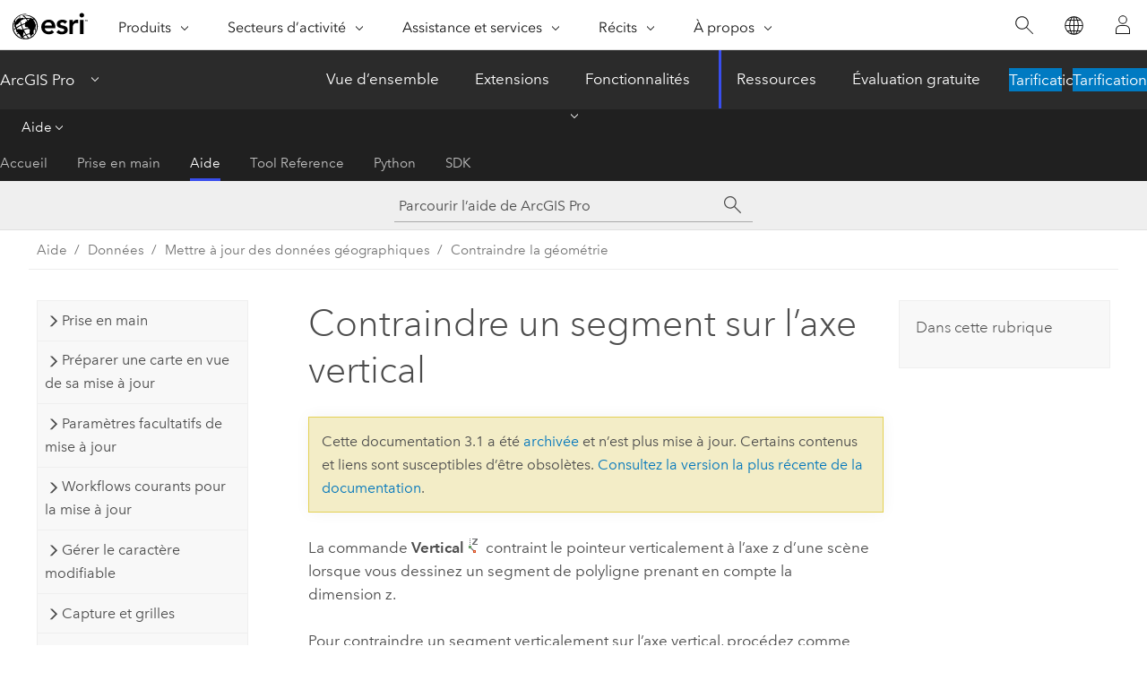

--- FILE ---
content_type: text/html; charset=UTF-8
request_url: https://pro.arcgis.com/fr/pro-app/3.1/help/editing/constrain-a-3d-segment-vertical.htm
body_size: 15526
content:


<!DOCTYPE html>
<!--[if lt IE 7]>  <html class="ie lt-ie9 lt-ie8 lt-ie7 ie6" dir="ltr"> <![endif]-->
<!--[if IE 7]>     <html class="ie lt-ie9 lt-ie8 ie7" dir="ltr"> <![endif]-->
<!--[if IE 8]>     <html class="ie lt-ie9 ie8" dir="ltr"> <![endif]-->
<!--[if IE 9]>     <html class="ie ie9" dir="ltr"> <![endif]-->
<!--[if !IE]><!--> <html dir="ltr" lang="fr"> <!--<![endif]-->
<head>
<meta name="Bingbot" content="noindex,nofollow">
<meta name="Slurp" content="noindex,nofollow">
<meta name="DuckDuckBot" content="noindex,nofollow">
<meta name="Applebot" content="noindex,nofollow">
<meta name="Baiduspider" content="noindex,nofollow">
<meta name="Googlebot" content="noindex,nofollow">
<meta name="facebot" content="noindex,nofollow">
<link rel="canonical" href="https://pro.arcgis.com/fr/pro-app/latest/help/editing/constrain-a-3d-segment-vertical.htm">
    <meta charset="utf-8">
    <title>Contraindre un segment sur l’axe vertical&mdash;ArcGIS Pro | Documentation</title>
    <meta content="IE=edge,chrome=1" http-equiv="X-UA-Compatible">

    <script>
      var appOverviewURL = "/content/esri-sites/en-us/arcgis/products/arcgis-pro/overview";
    </script>

    <script>
      var docConfig = {
        locale: 'fr'
        ,localedir: 'fr'
        ,langSelector: ''
        
        ,relativeUrl: false
        

        ,searchformUrl: '/search/'
        ,tertiaryNavIndex: '2'

        
      };
    </script>
	 


    
    <!--[if lt IE 9]>
      <script src="/cdn/js/libs/html5shiv.js" type="text/javascript"></script>
      <script src="/cdn/js/libs/selectivizr-min.js" type="text/javascript"></script>
      <script src="/cdn/js/libs/json2.js" type="text/javascript"></script>
      <script src="/cdn/js/libs/html5shiv-printshiv.js" type="text/javascript" >

    <![endif]-->

     <!--[if lt IE 11]>
    <script>
      $$(document).ready(function(){
        $$(".hideOnIE").hide();
      });
    </script>
    <![endif]-->
	<meta name="viewport" content="width=device-width, user-scalable=no">
	<link href="/assets/img/favicon.ico" rel="shortcut icon" >
	<link href="/assets/css/screen.css" media="screen" rel="stylesheet" type="text/css" />
	<link href="/cdn/calcite/css/documentation.css" media="screen" rel="stylesheet" type="text/css" />
	<link href="/assets/css/print.css" media="print" type="text/css" rel="stylesheet" />

	<!--
	<link href="/assets/css/screen_l10n.css" media="screen" rel="stylesheet" type="text/css" />
	<link href="/assets/css/documentation/base_l10n.css" media="screen" rel="stylesheet" type="text/css" />
	<link href="/assets/css/print_l10n.css" media="print" type="text/css" rel="stylesheet" />
	-->
	<script src="/cdn/js/libs/latest/jquery.latest.min.js" type="text/javascript"></script>
    <script src="/cdn/js/libs/latest/jquery-migrate-latest.min.js" type="text/javascript"></script>
	<script src="/cdn/js/libs/jquery.cookie.js" type="text/javascript"></script>
	<link href="/cdn/css/colorbox.css" media="screen" rel="stylesheet" type="text/css" />
	<link href="/cdn/css/colorbox_l10n.css" media="screen" rel="stylesheet" type="text/css" />
	<script src="/cdn/js/libs/jquery.colorbox-min.js" type="text/javascript"></script>
	<script src="/assets/js/video-init.js" type="text/javascript"></script>
	<script src="/assets/js/sitecfg.js" type="text/javascript"></script>
	
		<script src="/assets/js/signIn.js" type="text/javascript"></script>
	
	

	<!--- Language Picker -->
	<script src="/assets/js/locale/l10NStrings.js" type="text/javascript"></script>
	
		<script src="/assets/js/locale/langSelector.js" type="text/javascript"></script>
	

	<script src="/assets/js/calcite-web.js" type="text/javascript"></script>



  <!--- search MD -->
    <META name="description" content="La commande Vertical contraint le pointeur verticalement à l’axe z dans une scène 3D lorsque vous dessinez un segment de polyligne prenant en compte la dimension z."><META name="last-modified" content="2023-3-10"><META name="product" content="arcgis-pro"><META name="version" content="pro3.1"><META name="search-collection" content="help"><META name="search-category" content="help-general"><META name="subject" content="GEODATA"><META name="sub_category" content="ArcGIS Pro"><META name="content_type" content="Help Topic"><META name="subject_label" content="GEODONNEES"><META name="sub_category_label" content="ArcGIS Pro"><META name="content_type_label" content="Rubrique d'aide"><META name="content-language" content="fr">
    <!--- search MD -->
      
    <!-- Add in Global Nav -->
    <link rel="stylesheet" href="//webapps-cdn.esri.com/CDN/components/global-nav/css/gn.css" />
    <!--<script src="//webapps-cdn.esri.com/CDN/components/global-nav/test_data.js"></script>-->
    <script src="//webapps-cdn.esri.com/CDN/components/global-nav/js/gn.js"></script>
    <!-- End Add in Global Nav -->

</head>

<!--
      pub: GUID-CA86BE8E-51F9-4942-80AB-210C596E8CBF=35
      tpc: GUID-599D36ED-393B-4AB0-A814-587B599AF905=12
      -->


<!-- variable declaration, if any -->

<body class="claro fr pro esrilocalnav">
  <!-- Secondary nav -->
  <script>
     insertCss(_esriAEMHost+"/etc.clientlibs/esri-sites/components/content/local-navigation/clientlibs.css")
     insertElem("div", "local-navigation", '<nav id="second-nav" navtype="existingNavigation" domain="'+_esriAEMHost+'" path="'+appOverviewURL+'"></nav>' )
  </script>

  
<!-- End of drawer -->

  
  <div class="wrapper">
      <!--googleoff: all-->


      <div id="skip-to-content">
        <!--googleoff: all-->
        <div class="search">
        <div class="esri-search-box">
          <div class="search-component">
            <form id="helpSearchForm">
              <input class="esri-search-textfield leader" name="q" placeholder="Parcourir l’aide de ArcGIS Pro" autocapitalize="off" autocomplete="off" autocorrect="off" spellcheck="false" aria-label="Parcourir l’aide de ArcGIS Pro">
  <input type="hidden" name="collection" value="help" />
  <input type="hidden" name="product" value="arcgis-pro" />
  <input type="hidden" name="version" value="pro3.1" />
  <input type="hidden" name="language" value="fr" />
  <button class="esri-search-button-submit" type="submit" aria-label="Rechercher"></button>
            </form>
          </div>
        </div>
      </div>
        <!--googleon: all-->
       
        <!-- content goes here -->
        <div class="grid-container ">
          

            
              
  <!--BREADCRUMB-BEG--><div id="bigmac" class="sticky-breadcrumbs trailer-2" data-spy="affix" data-offset-top="180"> </div><!--BREADCRUMB-END-->
  <!--googleoff: all-->
    <div class="column-5 tablet-column-12 trailer-2 ">
      <aside class="js-accordion accordion reference-index" aria-live="polite" role="tablist">
        <div></div>
      </aside>

      <div class="js-sticky scroll-show tablet-hide leader-1 back-to-top" data-top="0" style="top: 0px;">
        <a href="#" class="btn btn-fill btn-clear">Haut</a>
      </div>
    </div>
  <!--googleon: all-->
  
            
            
            
	
		<div class="column-13  pre-1 content-section">
	
		<header class="trailer-1"><h1>Contraindre un segment sur l’axe vertical</h1></header>

		 
	<!--googleoff: all-->
	
		
				<aside id="main-toc-small" class="js-accordion accordion tablet-show trailer-1">
			      <div class="accordion-section">
			        <h4 class="accordion-title">Dans cette rubrique</h4>
			        <div class="accordion-content list-plain">
			          <ol class="list-plain pre-0 trailer-0"></ol>
			        </div>
			      </div>
			     </aside>
		
    
   <!--googleon: all-->


		<main>
			
	
    	
    


			
<p id="GUID-067ECC3D-A93F-481D-8A81-5500106BB83F">La commande <span class="uicontrol">Vertical</span> <img purpose="img" placement="inline" alt="Vertical" title="Vertical" src="GUID-F38BBD10-AD3B-437C-98FD-48596C22C222-web.png" loading="lazy"> contraint le pointeur verticalement à l’axe z d’une scène lorsque vous dessinez un segment de polyligne prenant en compte la dimension z.</p><section class="section1 padded-anchor" id="ESRI_SECTION1_6905AC839DFC47F9838743445108EFE1" purpose="section1"><h2></h2><p id="GUID-17A40D40-8189-4B83-B59D-35BAE18ADE4B">Pour contraindre un segment verticalement sur l’axe vertical, procédez comme suit :</p><section class="wfsteps padded-anchor" purpose="wfsteps"><div class="steps" id="GUID-1CC2A9DD-2FBA-410A-8A56-9EA63E88F4A7"><ol class="list-numbered" purpose="ol"><li purpose="step" id="ESRI_STEP_016779631ECD4EFDA37A45A07FA9AD03"><span purpose="cmd">Ajoutez vos données et <a class="xref xref" href="/fr/pro-app/3.1/help/editing/configure-settings-for-editing.htm">configurez les paramètres de mise à jour</a>.</span><div class="info" purpose="info"><p id="GUID-F8669B6C-DAE7-48DB-AEEB-7776526BE9E2">Confirmez que la couche d’entités que vous mettez à jour est modifiable, que le système de coordonnées affecté à la carte active convient aux types de mises à jour que vous réalisez et que la capture est configurée pour travailler plus précisément et efficacement.</p></div></li><li purpose="step" id="ESRI_STEP_886B65F065964228BEA4D776C32912DE"><span purpose="cmd" id="GUID-FB777162-2539-469C-AF77-096DE7DA602E">Sur le ruban, cliquez sur l'onglet <span class="uicontrol">Edit</span> (Modifier). Dans le groupe <span class="uicontrol">Features (Entités)</span>, cliquez sur <span class="uicontrol">Create (Créer)</span> <img purpose="img" placement="inline" alt="Créer des entités" title="Créer des entités" src="GUID-89F73CDE-D58C-4888-997C-EA05EF4A6C0E-web.png" loading="lazy">.</span><div class="stepresult" purpose="stepresult"><p id="GUID-82857D9D-C531-4D9A-BE11-ADE0DA729F3A">La fenêtre <span class="uicontrol">Create Features (Créer des entités)</span> apparaît.</p></div></li>
<li purpose="step" id="ESRI_STEP_BDDE27A713444AD6B771DD9B365DA226"><span purpose="cmd">Dans la fenêtre <span class="uicontrol">Create Features (Créer des entités)</span>, cliquez sur un modèle d’entités de type polyligne prenant en compte la dimension z, puis sur l’outil <span class="uicontrol">Ligne (Ligne)</span> <img purpose="img" placement="inline" alt="Ligne" title="Ligne" src="GUID-8931A10B-71C0-4808-9EE9-5BA3D3DDA714-web.png" loading="lazy">.</span></li><li purpose="step" id="ESRI_STEP_0794D12A63CC4285BB58920CA20A8FCD"><span purpose="cmd">Cliquez sur la scène pour créer un sommet.</span><div class="info" purpose="info"><p id="GUID-E207964A-9FE6-47A9-937F-502F20ABF8B1">Sinon, cliquez sur le bouton droit, sélectionnez <span class="uicontrol">Absolute X,Y,Z (X, Y, Z absolu)</span> <img purpose="img" placement="inline" alt="Déplacer vers" title="Déplacer vers" src="GUID-D4563B09-DECD-41FD-A666-A2C5AC4E8ED9-web.png" loading="lazy"> et indiquez la position de la coordonnée.</p></div></li><li purpose="step" id="ESRI_STEP_3690EAE6578F42AAB60C247F7F1F19DD"><span purpose="cmd">Cliquez avec le bouton droit sur la scène et sélectionnez <span class="uicontrol">Vertical</span> <img purpose="img" placement="inline" alt="Vertical" title="Vertical" src="GUID-F38BBD10-AD3B-437C-98FD-48596C22C222-web.png" loading="lazy">.</span><div class="info" purpose="info"><div class="panel trailer-1 note" id="GUID-EA5CA26C-ABA7-4D3E-9401-F2CEACA910F3"><h5 class="icon-ui-comment trailer-0">Remarque :</h5><p id="GUID-0B3FDE82-0755-41F7-986D-D205A00724E6">Pour supprimer la contrainte, appuyez sur <span class="shortcut">Échap</span>.</p></div></div><div class="stepresult" purpose="stepresult"><p id="GUID-66C1F50C-91AF-4CD9-ADA1-AF33805253CD">Le pointeur est contraint sur l’axe x de la scène.</p></div></li><li purpose="step" id="ESRI_STEP_7F7273C6E2EE4301902BAFBA36BD7CEA"><span purpose="cmd" id="GUID-132F1E1B-6C61-4D0A-8550-84B05EF5956D">Cliquez sur la carte pour créer un deuxième sommet et terminer le segment.</span></li><li purpose="step" id="ESRI_STEP_A606AA87E62B43748549BC02C403D400"><span purpose="cmd" id="GUID-B23BBEDB-45D9-449A-96E9-D38305577EFF">Continuez à ajouter des segments, cliquez sur <span class="uicontrol">Finish (Terminer)</span> <img purpose="img" placement="inline" alt="Terminer" title="Terminer" src="GUID-8D31212E-EA5A-4AF7-9E53-A268014FAF4D-web.png" loading="lazy"> sur la barre d’outils de construction ou appuyez sur la touche <span class="shortcut">F2</span>.</span></li></ol></div></section></section>


			
				<hr>
				<!--googleoff: all-->
				
	
        
		    <p class="feedback right">
		        <a id="afb" class="icon-ui-contact" href="/feedback/" data-langlabel="feedback-on-this-topic" >Vous avez un commentaire à formuler concernant cette rubrique ?</a>
		    </p>
        
	

				<!--googleon: all-->
			
		</main>
	</div>
	
	<!--googleoff: all-->
	
		
			<div id="main-toc-large" class="column-5">
			    <div class="panel font-size--2 tablet-hide trailer-1">
			      <h5 class="trailer-half">Dans cette rubrique</h5>
			      <ol class="list-plain pre-0 trailer-0"></ol>
			    </div>
			    
			    
	  		</div>
		
    
   <!--googleon: all-->




          
        </div>
        <!-- ENDPAGECONTENT -->

      </div>

    </div>  <!-- End of wrapper -->

    <div id="globalfooter"></div>

  <!--googleoff: all-->

  
	<script src="/assets/js/init.js" type="text/javascript"></script>
	<!--<script src="/assets/js/drop-down.js" type="text/javascript"></script>-->
	<script src="/assets/js/search/searchform.js" type="text/javascript"></script>
	<script src="/cdn/js/link-modifier.js" type="text/javascript"></script>
	<script src="/cdn/js/sitewide.js" type="text/javascript"></script>
	<script src="/cdn/js/libs/highlight.pack.js" type="text/javascript"></script>
	<script>hljs.initHighlightingOnLoad();</script>


  
    

  <script src="/cdn/js/affix.js" type="text/javascript"></script>
  <script type="text/javascript">
    $(function () {
          var appendFlg = true;

          $("#bigmac")
          .on("affixed.bs.affix", function (evt) {
            if (appendFlg) {
              $("<a class='crumb' href='#'>Contraindre un segment sur l’axe vertical</a>").insertAfter ($("#bigmac nav a").last());
              appendFlg = false;
            }
          })
          .on ("affix-top.bs.affix", function(evt) {
            if (!appendFlg) {
              $("#bigmac nav a").last().remove();
            }
            appendFlg = true;
          })
    })
  </script>
  
        <script type="text/javascript">
          window.doctoc = {
            pubID: "36",
            tpcID: "1689",
            
            hideToc : false
          }
        </script>

        <script type="text/javascript" src="/fr/pro-app/3.1/help/main/1868.js" ></script>
        <script type="text/javascript" src="/fr/pro-app/3.1/help/editing/36.js" ></script>
        <script type="text/javascript" src="/cdn/calcite/js/protoc.js" ></script>

        

  <noscript>
        <p>
            <a href="flisting.htm">flist</a>
        </p>
    </noscript>
    
	<script src="//mtags.arcgis.com/tags-min.js"></script>

  
  
    
    
    <script>
      document.write("<script src='" + _esriAEMHost+"/etc.clientlibs/esri-sites/clientlibs/localNav.js'><\/script>");
    </script>

  </body>
</html>

--- FILE ---
content_type: text/html; charset=UTF-8
request_url: https://pro.arcgis.com/fr/pro-app/latest/help/editing/constrain-a-3d-segment-vertical.htm
body_size: 14763
content:


<!DOCTYPE html>
<!--[if lt IE 7]>  <html class="ie lt-ie9 lt-ie8 lt-ie7 ie6" dir="ltr"> <![endif]-->
<!--[if IE 7]>     <html class="ie lt-ie9 lt-ie8 ie7" dir="ltr"> <![endif]-->
<!--[if IE 8]>     <html class="ie lt-ie9 ie8" dir="ltr"> <![endif]-->
<!--[if IE 9]>     <html class="ie ie9" dir="ltr"> <![endif]-->
<!--[if !IE]><!--> <html dir="ltr" lang="fr"> <!--<![endif]-->
<head>
    <meta charset="utf-8">
    <title>Contraindre un segment sur l’axe vertical&mdash;ArcGIS Pro | Documentation</title>
    <meta content="IE=edge,chrome=1" http-equiv="X-UA-Compatible">

    <script>
      var appOverviewURL = "/content/esri-sites/en-us/arcgis/products/arcgis-pro/overview";
    </script>

    <script>
      var docConfig = {
        locale: 'fr'
        ,localedir: 'fr'
        ,langSelector: ''
        
        ,relativeUrl: false
        

        ,searchformUrl: '/search/'
        ,tertiaryNavIndex: '2'

        
      };
    </script>
	 


    
    <!--[if lt IE 9]>
      <script src="/cdn/js/libs/html5shiv.js" type="text/javascript"></script>
      <script src="/cdn/js/libs/selectivizr-min.js" type="text/javascript"></script>
      <script src="/cdn/js/libs/json2.js" type="text/javascript"></script>
      <script src="/cdn/js/libs/html5shiv-printshiv.js" type="text/javascript" >

    <![endif]-->

     <!--[if lt IE 11]>
    <script>
      $$(document).ready(function(){
        $$(".hideOnIE").hide();
      });
    </script>
    <![endif]-->
	<meta name="viewport" content="width=device-width, user-scalable=no">
	<link href="/assets/img/favicon.ico" rel="shortcut icon" >
	<link href="/assets/css/screen.css" media="screen" rel="stylesheet" type="text/css" />
	<link href="/cdn/calcite/css/documentation.css" media="screen" rel="stylesheet" type="text/css" />
	<link href="/assets/css/print.css" media="print" type="text/css" rel="stylesheet" />

	<!--
	<link href="/assets/css/screen_l10n.css" media="screen" rel="stylesheet" type="text/css" />
	<link href="/assets/css/documentation/base_l10n.css" media="screen" rel="stylesheet" type="text/css" />
	<link href="/assets/css/print_l10n.css" media="print" type="text/css" rel="stylesheet" />
	-->
	<script src="/cdn/js/libs/latest/jquery.latest.min.js" type="text/javascript"></script>
    <script src="/cdn/js/libs/latest/jquery-migrate-latest.min.js" type="text/javascript"></script>
	<script src="/cdn/js/libs/jquery.cookie.js" type="text/javascript"></script>
	<link href="/cdn/css/colorbox.css" media="screen" rel="stylesheet" type="text/css" />
	<link href="/cdn/css/colorbox_l10n.css" media="screen" rel="stylesheet" type="text/css" />
	<script src="/cdn/js/libs/jquery.colorbox-min.js" type="text/javascript"></script>
	<script src="/assets/js/video-init.js" type="text/javascript"></script>
	<script src="/assets/js/sitecfg.js" type="text/javascript"></script>
	
		<script src="/assets/js/signIn.js" type="text/javascript"></script>
	
	

	<!--- Language Picker -->
	<script src="/assets/js/locale/l10NStrings.js" type="text/javascript"></script>
	
		<script src="/assets/js/locale/langSelector.js" type="text/javascript"></script>
	

	<script src="/assets/js/calcite-web.js" type="text/javascript"></script>



  <!--- search MD -->
    <META name="description" content="La commande Vertical contraint le pointeur verticalement à l’axe z dans une scène 3D lorsque vous dessinez un segment de polyligne prenant en compte la dimension z."><META name="last-modified" content="2025-11-18"><META name="product" content="arcgis-pro"><META name="version" content="pro3.6"><META name="search-collection" content="help"><META name="search-category" content="help-general"><META name="subject" content="GEODATA"><META name="sub_category" content="ArcGIS Pro"><META name="content_type" content="Help Topic"><META name="subject_label" content="GEODONNEES"><META name="sub_category_label" content="ArcGIS Pro"><META name="content_type_label" content="Rubrique d'aide"><META name="content-language" content="fr">
    <!--- search MD -->
      
    <!-- Add in Global Nav -->
    <link rel="stylesheet" href="//webapps-cdn.esri.com/CDN/components/global-nav/css/gn.css" />
    <!--<script src="//webapps-cdn.esri.com/CDN/components/global-nav/test_data.js"></script>-->
    <script src="//webapps-cdn.esri.com/CDN/components/global-nav/js/gn.js"></script>
    <!-- End Add in Global Nav -->

</head>

<!--
      pub: GUID-CA86BE8E-51F9-4942-80AB-210C596E8CBF=45
      tpc: GUID-599D36ED-393B-4AB0-A814-587B599AF905=12
      help-ids: []
      -->


<!-- variable declaration, if any -->

<body class="claro fr pro esrilocalnav">
  <!-- Secondary nav -->
  <script>
     insertCss(_esriAEMHost+"/etc.clientlibs/esri-sites/components/content/local-navigation/clientlibs.css")
     insertElem("div", "local-navigation", '<nav id="second-nav" navtype="existingNavigation" domain="'+_esriAEMHost+'" path="'+appOverviewURL+'"></nav>' )
  </script>

  
<!-- End of drawer -->

  
  <div class="wrapper">
      <!--googleoff: all-->


      <div id="skip-to-content">
        <!--googleoff: all-->
        <div class="search">
        <div class="esri-search-box">
          <div class="search-component">
            <form id="helpSearchForm">
              <input class="esri-search-textfield leader" name="q" placeholder="Parcourir l’aide de ArcGIS Pro" autocapitalize="off" autocomplete="off" autocorrect="off" spellcheck="false" aria-label="Parcourir l’aide de ArcGIS Pro">
  <input type="hidden" name="collection" value="help" />
  <input type="hidden" name="product" value="arcgis-pro" />
  <input type="hidden" name="version" value="pro3.6" />
  <input type="hidden" name="language" value="fr" />
  <button class="esri-search-button-submit" type="submit" aria-label="Rechercher"></button>
            </form>
          </div>
        </div>
      </div>
        <!--googleon: all-->
       
        <!-- content goes here -->
        <div class="grid-container ">
          

            
              
  <!--BREADCRUMB-BEG--><div id="bigmac" class="sticky-breadcrumbs trailer-2" data-spy="affix" data-offset-top="180"> </div><!--BREADCRUMB-END-->
  <!--googleoff: all-->
    <div class="column-5 tablet-column-12 trailer-2 ">
      <aside class="js-accordion accordion reference-index" aria-live="polite" role="tablist">
        <div></div>
      </aside>

      <div class="js-sticky scroll-show tablet-hide leader-1 back-to-top" data-top="0" style="top: 0px;">
        <a href="#" class="btn btn-fill btn-clear">Haut</a>
      </div>
    </div>
  <!--googleon: all-->
  
            
            
            
	
		<div class="column-13  pre-1 content-section">
	
		<header class="trailer-1"><h1>Contraindre un segment sur l’axe vertical</h1></header>

		 
	<!--googleoff: all-->
	
		
				<aside id="main-toc-small" class="js-accordion accordion tablet-show trailer-1">
			      <div class="accordion-section">
			        <h4 class="accordion-title">Dans cette rubrique</h4>
			        <div class="accordion-content list-plain">
			          <ol class="list-plain pre-0 trailer-0"></ol>
			        </div>
			      </div>
			     </aside>
		
    
   <!--googleon: all-->


		<main>
			
	
    	
    


			
<p id="GUID-067ECC3D-A93F-481D-8A81-5500106BB83F">La commande <span class="uicontrol">Vertical</span> <img purpose="img" placement="inline" alt="Vertical" title="Vertical" src="GUID-F38BBD10-AD3B-437C-98FD-48596C22C222-web.png" loading="lazy"> contraint le pointeur verticalement à l’axe z d’une scène lorsque vous dessinez un segment de polyligne prenant en compte la dimension z.</p><section class="section1 padded-anchor" id="ESRI_SECTION1_6905AC839DFC47F9838743445108EFE1" purpose="section1"><h2></h2><p id="GUID-17A40D40-8189-4B83-B59D-35BAE18ADE4B">Pour contraindre un segment verticalement sur l’axe vertical, procédez comme suit :</p><section class="wfsteps padded-anchor" purpose="wfsteps"><div class="steps" id="GUID-1CC2A9DD-2FBA-410A-8A56-9EA63E88F4A7"><ol class="list-numbered" purpose="ol"><li purpose="step" id="ESRI_STEP_016779631ECD4EFDA37A45A07FA9AD03"><span purpose="cmd">Ajoutez vos données et <a class="xref xref" href="/fr/pro-app/3.6/help/editing/configure-settings-for-editing.htm">configurez les paramètres de mise à jour</a>.</span><div class="info" purpose="info"><p id="GUID-F8669B6C-DAE7-48DB-AEEB-7776526BE9E2">Confirmez que la couche d’entités que vous mettez à jour est modifiable, que le système de coordonnées affecté à la carte active convient aux types de mises à jour que vous réalisez et que la capture est configurée pour travailler plus précisément et efficacement.</p></div></li><li purpose="step" id="ESRI_STEP_886B65F065964228BEA4D776C32912DE"><span purpose="cmd" id="GUID-FB777162-2539-469C-AF77-096DE7DA602E">Sur le ruban, cliquez sur l'onglet <span class="uicontrol">Edit</span> (Modifier). Dans le groupe <span class="uicontrol">Features (Entités)</span>, cliquez sur <span class="uicontrol">Create (Créer)</span> <img purpose="img" placement="inline" alt="Créer des entités" title="Créer des entités" src="GUID-89F73CDE-D58C-4888-997C-EA05EF4A6C0E-web.png" loading="lazy">.</span><div class="stepresult" purpose="stepresult"><p id="GUID-82857D9D-C531-4D9A-BE11-ADE0DA729F3A">La fenêtre <span class="uicontrol">Create Features (Créer des entités)</span> apparaît.</p></div></li>
<li purpose="step" id="ESRI_STEP_BDDE27A713444AD6B771DD9B365DA226"><span purpose="cmd">Dans la fenêtre <span class="uicontrol">Create Features (Créer des entités)</span>, cliquez sur un modèle d’entités de type polyligne prenant en compte la dimension z, puis sur l’outil <span class="uicontrol">Ligne (Ligne)</span> <img purpose="img" placement="inline" alt="Ligne" title="Ligne" src="GUID-8931A10B-71C0-4808-9EE9-5BA3D3DDA714-web.png" loading="lazy">.</span></li><li purpose="step" id="ESRI_STEP_0794D12A63CC4285BB58920CA20A8FCD"><span purpose="cmd">Cliquez sur la scène pour créer un sommet.</span><div class="info" purpose="info"><p id="GUID-E207964A-9FE6-47A9-937F-502F20ABF8B1">Sinon, cliquez sur le bouton droit, sélectionnez <span class="uicontrol">Absolute X,Y,Z (X, Y, Z absolu)</span> <img purpose="img" placement="inline" alt="Déplacer vers" title="Déplacer vers" src="GUID-D4563B09-DECD-41FD-A666-A2C5AC4E8ED9-web.png" loading="lazy"> et indiquez la position de la coordonnée.</p></div></li><li purpose="step" id="ESRI_STEP_3690EAE6578F42AAB60C247F7F1F19DD"><span purpose="cmd">Cliquez avec le bouton droit sur la scène et sélectionnez <span class="uicontrol">Vertical</span> <img purpose="img" placement="inline" alt="Vertical" title="Vertical" src="GUID-F38BBD10-AD3B-437C-98FD-48596C22C222-web.png" loading="lazy">.</span><div class="info" purpose="info"><div class="panel trailer-1 note" id="GUID-EA5CA26C-ABA7-4D3E-9401-F2CEACA910F3"><h5 class="icon-ui-comment trailer-0">Remarque :</h5><p id="GUID-0B3FDE82-0755-41F7-986D-D205A00724E6">Pour supprimer la contrainte, appuyez sur <span class="shortcut">Échap</span>.</p></div></div><div class="stepresult" purpose="stepresult"><p id="GUID-66C1F50C-91AF-4CD9-ADA1-AF33805253CD">Le pointeur est contraint sur l’axe x de la scène.</p></div></li><li purpose="step" id="ESRI_STEP_7F7273C6E2EE4301902BAFBA36BD7CEA"><span purpose="cmd" id="GUID-132F1E1B-6C61-4D0A-8550-84B05EF5956D">Cliquez sur la carte pour créer un deuxième sommet et terminer le segment.</span></li><li purpose="step" id="ESRI_STEP_A606AA87E62B43748549BC02C403D400"><span purpose="cmd" id="GUID-B23BBEDB-45D9-449A-96E9-D38305577EFF">Continuez à ajouter des segments, cliquez sur <span class="uicontrol">Finish (Terminer)</span> <img purpose="img" placement="inline" alt="Terminer" title="Terminer" src="GUID-8D31212E-EA5A-4AF7-9E53-A268014FAF4D-web.png" loading="lazy"> sur la barre d’outils de construction ou appuyez sur la touche <span class="shortcut">F2</span>.</span></li></ol></div></section></section>


			
				<hr>
				<!--googleoff: all-->
				
	
        
		    <p class="feedback right">
		        <a id="afb" class="icon-ui-contact" href="/feedback/" data-langlabel="feedback-on-this-topic" >Vous avez un commentaire à formuler concernant cette rubrique ?</a>
		    </p>
        
	

				<!--googleon: all-->
			
		</main>
	</div>
	
	<!--googleoff: all-->
	
		
			<div id="main-toc-large" class="column-5">
			    <div class="panel font-size--2 tablet-hide trailer-1">
			      <h5 class="trailer-half">Dans cette rubrique</h5>
			      <ol class="list-plain pre-0 trailer-0"></ol>
			    </div>
			    
			    
	  		</div>
		
    
   <!--googleon: all-->




          
        </div>
        <!-- ENDPAGECONTENT -->

      </div>

    </div>  <!-- End of wrapper -->

    <div id="globalfooter"></div>

  <!--googleoff: all-->

  
	<script src="/assets/js/init.js" type="text/javascript"></script>
	<!--<script src="/assets/js/drop-down.js" type="text/javascript"></script>-->
	<script src="/assets/js/search/searchform.js" type="text/javascript"></script>
	<script src="/cdn/js/link-modifier.js" type="text/javascript"></script>
	<script src="/cdn/js/sitewide.js" type="text/javascript"></script>
	<script src="/cdn/js/libs/highlight.pack.js" type="text/javascript"></script>
	<script>hljs.initHighlightingOnLoad();</script>


  
    

  <script src="/cdn/js/affix.js" type="text/javascript"></script>
  <script type="text/javascript">
    $(function () {
          var appendFlg = true;

          $("#bigmac")
          .on("affixed.bs.affix", function (evt) {
            if (appendFlg) {
              $("<a class='crumb' href='#'>Contraindre un segment sur l’axe vertical</a>").insertAfter ($("#bigmac nav a").last());
              appendFlg = false;
            }
          })
          .on ("affix-top.bs.affix", function(evt) {
            if (!appendFlg) {
              $("#bigmac nav a").last().remove();
            }
            appendFlg = true;
          })
    })
  </script>
  
        <script type="text/javascript">
          window.doctoc = {
            pubID: "36",
            tpcID: "1689",
            
            hideToc : false
          }
        </script>

        <script type="text/javascript" src="/fr/pro-app/3.6/help/main/1868.js" ></script>
        <script type="text/javascript" src="/fr/pro-app/3.6/help/editing/36.js" ></script>
        <script type="text/javascript" src="/cdn/calcite/js/protoc.js" ></script>

        

  <noscript>
        <p>
            <a href="flisting.htm">flist</a>
        </p>
    </noscript>
    
	<script src="//mtags.arcgis.com/tags-min.js"></script>

  
  
    
    
    <script>
      document.write("<script src='" + _esriAEMHost+"/etc.clientlibs/esri-sites/clientlibs/localNav.js'><\/script>");
    </script>

  </body>
</html>

--- FILE ---
content_type: application/javascript
request_url: https://pro.arcgis.com/fr/pro-app/3.1/help/main/1868.js
body_size: 41003
content:
;(function (){
          treedata = (window.treedata || {});
          window.treedata.mode = 0;
          window.treedata.mapping = {'1868' : 'pro-app/3.1/help/main' ,'1157' : 'pro-app/3.1/help/projects' ,'2000' : 'pro-app/3.1/help/mapping/introduction' ,'1278' : 'pro-app/3.1/help/mapping/map-authoring' ,'1108' : 'pro-app/3.1/help/mapping/text' ,'1514' : 'pro-app/3.1/help/mapping/properties' ,'1516' : 'pro-app/3.1/help/mapping/layer-properties' ,'1117' : 'pro-app/3.1/help/mapping/navigation' ,'2701' : 'pro-app/3.1/help/mapping/device-location' ,'1766' : 'pro-app/3.1/help/mapping/animation' ,'1315' : 'pro-app/3.1/help/mapping/time' ,'1679' : 'pro-app/3.1/help/mapping/range' ,'2204' : 'pro-app/3.1/help/mapping/exploratory-analysis' ,'1915' : 'pro-app/3.1/help/data/main' ,'36' : 'pro-app/3.1/help/editing' ,'597' : 'pro-app/3.1/help/data/databases' ,'1778' : 'pro-app/3.1/help/data/geodatabases/overview' ,'2195' : 'pro-app/3.1/help/data/geodatabases/introduction' ,'1837' : 'pro-app/3.1/help/data/geodatabases/manage-file-gdb' ,'2694' : 'pro-app/3.1/help/data/geodatabases/manage-mobile-gdb' ,'1833' : 'pro-app/3.1/help/data/geodatabases/manage-db2' ,'1834' : 'pro-app/3.1/help/data/geodatabases/manage-oracle' ,'1835' : 'pro-app/3.1/help/data/geodatabases/manage-postgresql' ,'2109' : 'pro-app/3.1/help/data/geodatabases/manage-saphana' ,'1836' : 'pro-app/3.1/help/data/geodatabases/manage-sql-server' ,'2243' : 'pro-app/3.1/help/data/introduction' ,'2703' : 'pro-app/3.1/help/data/3d-objects' ,'1921' : 'pro-app/3.1/help/data/annotation' ,'2298' : 'pro-app/3.1/help/data/revit' ,'1686' : 'pro-app/3.1/help/data/cad' ,'1917' : 'pro-app/3.1/help/data/dimensions' ,'1779' : 'pro-app/3.1/help/data/excel' ,'42' : 'pro-app/3.1/help/data/feature-classes' ,'1863' : 'pro-app/3.1/help/data/feature-datasets' ,'1859' : 'pro-app/3.1/help/data/kml' ,'1538' : 'pro-app/3.1/help/data/las-dataset' ,'2591' : 'pro-app/3.1/help/data/big-data-connections' ,'1602' : 'pro-app/3.1/help/data/multidimensional' ,'2839' : 'pro-app/3.1/help/data/nitf' ,'1864' : 'pro-app/3.1/help/data/relationships' ,'1767' : 'pro-app/3.1/help/data/services' ,'1865' : 'pro-app/3.1/help/data/shapefiles' ,'1372' : 'pro-app/3.1/help/data/tables' ,'2266' : 'pro-app/3.1/help/data/terrain-dataset' ,'1539' : 'pro-app/3.1/help/data/tin' ,'1866' : 'pro-app/3.1/help/data/topologies' ,'2600' : 'pro-app/3.1/help/data/knowledge' ,'2619' : 'pro-app/3.1/help/data/coordinate-conversion' ,'1677' : 'pro-app/3.1/help/data/data-interoperability' ,'1363' : 'pro-app/3.1/help/data/validating-data' ,'2620' : 'pro-app/3.1/help/data/distance-direction' ,'1412' : 'pro-app/3.1/help/data/geocoding' ,'2400' : 'pro-app/3.1/help/data/indoors' ,'2866' : 'pro-app/3.1/help/data/indoor-positioning' ,'2754' : 'pro-app/3.1/help/data/linear-referencing' ,'2367' : 'pro-app/3.1/help/data/locatext' ,'2470' : 'pro-app/3.1/help/data/network-diagrams' ,'2268' : 'pro-app/3.1/help/data/parcel-editing' ,'1678' : 'pro-app/3.1/help/data/streetmap-premium' ,'2491' : 'pro-app/3.1/help/data/trace-network' ,'1737' : 'pro-app/3.1/help/data/utility-network' ,'2208' : 'pro-app/3.1/help/analysis/introduction' ,'1243' : 'pro-app/3.1/help/analysis/geoprocessing/basics' ,'1405' : 'pro-app/3.1/help/analysis/geoprocessing/modelbuilder' ,'1549' : 'pro-app/3.1/tool-reference/modelbuilder-toolbox' ,'1992' : 'pro-app/3.1/help/analysis/geoprocessing/share-analysis' ,'2680' : 'pro-app/3.1/help/analysis/raster-functions' ,'1781' : 'pro-app/3.1/help/analysis/geoprocessing/charts' ,'2665' : 'pro-app/3.1/help/analysis/geoprocessing/data-engineering' ,'2700' : 'pro-app/3.1/help/analysis/deep-learning' ,'1633' : 'pro-app/3.1/help/analysis/3d-analyst' ,'2033' : 'pro-app/3.1/help/analysis/business-analyst' ,'1581' : 'pro-app/3.1/help/analysis/geostatistical-analyst' ,'2194' : 'pro-app/3.1/help/analysis/image-analyst' ,'2594' : 'pro-app/3.1/help/analysis/link-charts' ,'1123' : 'pro-app/3.1/help/analysis/networks' ,'1565' : 'pro-app/3.1/help/analysis/spatial-analyst/basics' ,'2239' : 'pro-app/3.1/help/analysis/spatial-analyst/model-solve-spatial-problems' ,'2100' : 'pro-app/3.1/help/analysis/spatial-analyst/performing-analysis' ,'1567' : 'pro-app/3.1/help/analysis/spatial-analyst/mapalgebra' ,'2789' : 'pro-app/3.1/help/analysis/spatial-analyst/multidimensional-analysis' ,'2498' : 'pro-app/3.1/help/analysis/spatial-analyst/raster-cell-iterator' ,'2501' : 'pro-app/3.1/help/analysis/spatial-analyst/suitability-modeler' ,'2621' : 'pro-app/3.1/help/analysis/visibility-analysis' ,'1242' : 'pro-app/3.1/help/data/imagery' ,'1511' : 'pro-app/3.1/help/metadata' ,'1222' : 'pro-app/3.1/help/layouts' ,'2325' : 'pro-app/3.1/help/reports' ,'2160' : 'pro-app/3.1/help/production/introduction' ,'2169' : 'pro-app/3.1/help/production/aviation' ,'3079' : 'pro-app/3.1/help/production/bathymetry' ,'3222' : 'pro-app/3.1/help/production/clearing-grids' ,'2039' : 'pro-app/3.1/help/production/defense-mapping' ,'2256' : 'pro-app/3.1/help/production/maritime' ,'2627' : 'pro-app/3.1/help/production/military-symbology-editor' ,'1731' : 'pro-app/3.1/help/production/location-referencing-pipelines' ,'2168' : 'pro-app/3.1/help/production/production-mapping' ,'2321' : 'pro-app/3.1/help/production/roads-highways' ,'1924' : 'pro-app/3.1/help/workflows' ,'2695' : 'pro-app/3.1/help/workflow' ,'1236' : 'pro-app/3.1/help/workflow-manager' ,'1407' : 'pro-app/3.1/help/tasks' ,'1444' : 'pro-app/3.1/help/sharing/overview' ,'1423' : 'pro-app/3.1/help/sharing/analyzer-error-messages' ,'1424' : 'pro-app/3.1/help/sharing/analyzer-warning-messages' };
          treedata.data = {};
          treedata.data["root"]  = {  
              "parent" : "",
              "children" : ["1868_h0"]
            },treedata.data["root_1868"] = treedata.data["root"],
treedata.data["1868_h0"]  = { 
              "parent" : "root",
              "label" : "Aide",
              "children" : ["1868_6","1868_h1","1868_h2","1868_h13","1868_h61","1868_h85","1868_h86","1868_h87","1868_h88","1868_h89","1868_h99","1868_h103"]
            }
            ,
treedata.data["1868_6"]  = {
            "parent" : "1868_h0",
            "label" : "Aide de ArcGIS Pro",
            "url" : "/fr/pro-app/3.1/help/main/welcome-to-the-arcgis-pro-app-help.htm"
            ,"homepage": true
          },
treedata.data["1868_h1"]  = { 
              "parent" : "1868_h0",
              "label" : "Projets",
              "linkuri" : "1157",
              "linkurl" : "/fr/pro-app/3.1/help/projects/1157.js"
            },
            treedata.data["rootalias_1157"] = treedata.data["1868_h1"],
treedata.data["1868_h2"]  = { 
              "parent" : "1868_h0",
              "label" : "Cartes et scènes",
              "children" : [{"graft":true, "linkuri": "2000", "linkurl": "/fr/pro-app/3.1/help/mapping/introduction/2000.js", "toc": "None"},"1868_h3","1868_h5","1868_h6","1868_h7","1868_h8","1868_h9","1868_h10","1868_h11","1868_h12"]
            },treedata.data["rootalias_2000"] = treedata.data["1868_h2"]
            ,
treedata.data["1868_h3"]  = { 
              "parent" : "1868_h2",
              "label" : "Création de cartes et scènes",
              "children" : [{"graft":true, "linkuri": "1278", "linkurl": "/fr/pro-app/3.1/help/mapping/map-authoring/1278.js", "toc": "None"},"1868_h4"]
            },treedata.data["rootalias_1278"] = treedata.data["1868_h3"]
            ,
treedata.data["1868_h4"]  = { 
              "parent" : "1868_h3",
              "label" : "Texte",
              "linkuri" : "1108",
              "linkurl" : "/fr/pro-app/3.1/help/mapping/text/1108.js"
            },
            treedata.data["rootalias_1108"] = treedata.data["1868_h4"],
treedata.data["1868_h5"]  = { 
              "parent" : "1868_h2",
              "label" : "Propriétés de carte et de scène",
              "linkuri" : "1514",
              "linkurl" : "/fr/pro-app/3.1/help/mapping/properties/1514.js"
            },
            treedata.data["rootalias_1514"] = treedata.data["1868_h5"],
treedata.data["1868_h6"]  = { 
              "parent" : "1868_h2",
              "label" : "Couches",
              "linkuri" : "1516",
              "linkurl" : "/fr/pro-app/3.1/help/mapping/layer-properties/1516.js"
            },
            treedata.data["rootalias_1516"] = treedata.data["1868_h6"],
treedata.data["1868_h7"]  = { 
              "parent" : "1868_h2",
              "label" : "Interagir avec des cartes et des scènes",
              "linkuri" : "1117",
              "linkurl" : "/fr/pro-app/3.1/help/mapping/navigation/1117.js"
            },
            treedata.data["rootalias_1117"] = treedata.data["1868_h7"],
treedata.data["1868_h8"]  = { 
              "parent" : "1868_h2",
              "label" : "Localisation de l’appareil",
              "linkuri" : "2701",
              "linkurl" : "/fr/pro-app/3.1/help/mapping/device-location/2701.js"
            },
            treedata.data["rootalias_2701"] = treedata.data["1868_h8"],
treedata.data["1868_h9"]  = { 
              "parent" : "1868_h2",
              "label" : "Animation",
              "linkuri" : "1766",
              "linkurl" : "/fr/pro-app/3.1/help/mapping/animation/1766.js"
            },
            treedata.data["rootalias_1766"] = treedata.data["1868_h9"],
treedata.data["1868_h10"]  = { 
              "parent" : "1868_h2",
              "label" : "Durée",
              "linkuri" : "1315",
              "linkurl" : "/fr/pro-app/3.1/help/mapping/time/1315.js"
            },
            treedata.data["rootalias_1315"] = treedata.data["1868_h10"],
treedata.data["1868_h11"]  = { 
              "parent" : "1868_h2",
              "label" : "Plage",
              "linkuri" : "1679",
              "linkurl" : "/fr/pro-app/3.1/help/mapping/range/1679.js"
            },
            treedata.data["rootalias_1679"] = treedata.data["1868_h11"],
treedata.data["1868_h12"]  = { 
              "parent" : "1868_h2",
              "label" : "Analyse exploratoire en 3D",
              "linkuri" : "2204",
              "linkurl" : "/fr/pro-app/3.1/help/mapping/exploratory-analysis/2204.js"
            },
            treedata.data["rootalias_2204"] = treedata.data["1868_h12"],
treedata.data["1868_h13"]  = { 
              "parent" : "1868_h0",
              "label" : "Données",
              "children" : [{"graft":true, "linkuri": "1915", "linkurl": "/fr/pro-app/3.1/help/data/main/1915.js", "toc": "None"},"1868_h14","1868_h15","1868_h16","1868_h25","1868_h46","1868_h47","1868_h48","1868_h49","1868_h50","1868_h51","1868_h52","1868_h53","1868_h54","1868_h55","1868_h56","1868_h57","1868_h58","1868_h59","1868_h60"]
            },treedata.data["rootalias_1915"] = treedata.data["1868_h13"]
            ,
treedata.data["1868_h14"]  = { 
              "parent" : "1868_h13",
              "label" : "Mettre à jour des données géographiques",
              "linkuri" : "36",
              "linkurl" : "/fr/pro-app/3.1/help/editing/36.js"
            },
            treedata.data["rootalias_36"] = treedata.data["1868_h14"],
treedata.data["1868_h15"]  = { 
              "parent" : "1868_h13",
              "label" : "Bases de données",
              "linkuri" : "597",
              "linkurl" : "/fr/pro-app/3.1/help/data/databases/597.js"
            },
            treedata.data["rootalias_597"] = treedata.data["1868_h15"],
treedata.data["1868_h16"]  = { 
              "parent" : "1868_h13",
              "label" : "Géodatabases",
              "children" : [{"graft":true, "linkuri": "1778", "linkurl": "/fr/pro-app/3.1/help/data/geodatabases/overview/1778.js", "toc": "None"},"1868_h17"]
            },treedata.data["rootalias_1778"] = treedata.data["1868_h16"]
            ,
treedata.data["1868_h17"]  = { 
              "parent" : "1868_h16",
              "label" : "Gérer les géodatabases",
              "children" : [{"graft":true, "linkuri": "2195", "linkurl": "/fr/pro-app/3.1/help/data/geodatabases/introduction/2195.js", "toc": "None"},"1868_h18","1868_h19","1868_h20","1868_h21","1868_h22","1868_h23","1868_h24"]
            },treedata.data["rootalias_2195"] = treedata.data["1868_h17"]
            ,
treedata.data["1868_h18"]  = { 
              "parent" : "1868_h17",
              "label" : "Gérer les géodatabases fichier",
              "linkuri" : "1837",
              "linkurl" : "/fr/pro-app/3.1/help/data/geodatabases/manage-file-gdb/1837.js"
            },
            treedata.data["rootalias_1837"] = treedata.data["1868_h18"],
treedata.data["1868_h19"]  = { 
              "parent" : "1868_h17",
              "label" : "Gérer les géodatabases mobiles",
              "linkuri" : "2694",
              "linkurl" : "/fr/pro-app/3.1/help/data/geodatabases/manage-mobile-gdb/2694.js"
            },
            treedata.data["rootalias_2694"] = treedata.data["1868_h19"],
treedata.data["1868_h20"]  = { 
              "parent" : "1868_h17",
              "label" : "Gérer les géodatabases dans Db2",
              "linkuri" : "1833",
              "linkurl" : "/fr/pro-app/3.1/help/data/geodatabases/manage-db2/1833.js"
            },
            treedata.data["rootalias_1833"] = treedata.data["1868_h20"],
treedata.data["1868_h21"]  = { 
              "parent" : "1868_h17",
              "label" : "Gérer les géodatabases dans Oracle",
              "linkuri" : "1834",
              "linkurl" : "/fr/pro-app/3.1/help/data/geodatabases/manage-oracle/1834.js"
            },
            treedata.data["rootalias_1834"] = treedata.data["1868_h21"],
treedata.data["1868_h22"]  = { 
              "parent" : "1868_h17",
              "label" : "Gérer les géodatabases dans PostgreSQL",
              "linkuri" : "1835",
              "linkurl" : "/fr/pro-app/3.1/help/data/geodatabases/manage-postgresql/1835.js"
            },
            treedata.data["rootalias_1835"] = treedata.data["1868_h22"],
treedata.data["1868_h23"]  = { 
              "parent" : "1868_h17",
              "label" : "Gérer les géodatabases dans SAP HANA",
              "linkuri" : "2109",
              "linkurl" : "/fr/pro-app/3.1/help/data/geodatabases/manage-saphana/2109.js"
            },
            treedata.data["rootalias_2109"] = treedata.data["1868_h23"],
treedata.data["1868_h24"]  = { 
              "parent" : "1868_h17",
              "label" : "Gérer les géodatabases dans SQL Server",
              "linkuri" : "1836",
              "linkurl" : "/fr/pro-app/3.1/help/data/geodatabases/manage-sql-server/1836.js"
            },
            treedata.data["rootalias_1836"] = treedata.data["1868_h24"],
treedata.data["1868_h25"]  = { 
              "parent" : "1868_h13",
              "label" : "Types de données",
              "children" : [{"graft":true, "linkuri": "2243", "linkurl": "/fr/pro-app/3.1/help/data/introduction/2243.js", "toc": "None"},"1868_h26","1868_h27","1868_h28","1868_h29","1868_h30","1868_h31","1868_h32","1868_h33","1868_h34","1868_h35","1868_h36","1868_h37","1868_h38","1868_h39","1868_h40","1868_h41","1868_h42","1868_h43","1868_h44","1868_h45"]
            },treedata.data["rootalias_2243"] = treedata.data["1868_h25"]
            ,
treedata.data["1868_h26"]  = { 
              "parent" : "1868_h25",
              "label" : "objets 3D",
              "linkuri" : "2703",
              "linkurl" : "/fr/pro-app/3.1/help/data/3d-objects/2703.js"
            },
            treedata.data["rootalias_2703"] = treedata.data["1868_h26"],
treedata.data["1868_h27"]  = { 
              "parent" : "1868_h25",
              "label" : "Annotation",
              "linkuri" : "1921",
              "linkurl" : "/fr/pro-app/3.1/help/data/annotation/1921.js"
            },
            treedata.data["rootalias_1921"] = treedata.data["1868_h27"],
treedata.data["1868_h28"]  = { 
              "parent" : "1868_h25",
              "label" : "BIM",
              "linkuri" : "2298",
              "linkurl" : "/fr/pro-app/3.1/help/data/revit/2298.js"
            },
            treedata.data["rootalias_2298"] = treedata.data["1868_h28"],
treedata.data["1868_h29"]  = { 
              "parent" : "1868_h25",
              "label" : "DAO",
              "linkuri" : "1686",
              "linkurl" : "/fr/pro-app/3.1/help/data/cad/1686.js"
            },
            treedata.data["rootalias_1686"] = treedata.data["1868_h29"],
treedata.data["1868_h30"]  = { 
              "parent" : "1868_h25",
              "label" : "Dimensions",
              "linkuri" : "1917",
              "linkurl" : "/fr/pro-app/3.1/help/data/dimensions/1917.js"
            },
            treedata.data["rootalias_1917"] = treedata.data["1868_h30"],
treedata.data["1868_h31"]  = { 
              "parent" : "1868_h25",
              "label" : "Excel",
              "linkuri" : "1779",
              "linkurl" : "/fr/pro-app/3.1/help/data/excel/1779.js"
            },
            treedata.data["rootalias_1779"] = treedata.data["1868_h31"],
treedata.data["1868_h32"]  = { 
              "parent" : "1868_h25",
              "label" : "Classes d’entités",
              "linkuri" : "42",
              "linkurl" : "/fr/pro-app/3.1/help/data/feature-classes/42.js"
            },
            treedata.data["rootalias_42"] = treedata.data["1868_h32"],
treedata.data["1868_h33"]  = { 
              "parent" : "1868_h25",
              "label" : "Jeux de classes d’entités",
              "linkuri" : "1863",
              "linkurl" : "/fr/pro-app/3.1/help/data/feature-datasets/1863.js"
            },
            treedata.data["rootalias_1863"] = treedata.data["1868_h33"],
treedata.data["1868_h34"]  = { 
              "parent" : "1868_h25",
              "label" : "KML",
              "linkuri" : "1859",
              "linkurl" : "/fr/pro-app/3.1/help/data/kml/1859.js"
            },
            treedata.data["rootalias_1859"] = treedata.data["1868_h34"],
treedata.data["1868_h35"]  = { 
              "parent" : "1868_h25",
              "label" : "Lidar et jeu de données LAS",
              "linkuri" : "1538",
              "linkurl" : "/fr/pro-app/3.1/help/data/las-dataset/1538.js"
            },
            treedata.data["rootalias_1538"] = treedata.data["1868_h35"],
treedata.data["1868_h36"]  = { 
              "parent" : "1868_h25",
              "label" : "Connexion d’entités multi-fichier",
              "linkuri" : "2591",
              "linkurl" : "/fr/pro-app/3.1/help/data/big-data-connections/2591.js"
            },
            treedata.data["rootalias_2591"] = treedata.data["1868_h36"],
treedata.data["1868_h37"]  = { 
              "parent" : "1868_h25",
              "label" : "NetCDF",
              "linkuri" : "1602",
              "linkurl" : "/fr/pro-app/3.1/help/data/multidimensional/1602.js"
            },
            treedata.data["rootalias_1602"] = treedata.data["1868_h37"],
treedata.data["1868_h38"]  = { 
              "parent" : "1868_h25",
              "label" : "NITF",
              "linkuri" : "2839",
              "linkurl" : "/fr/pro-app/3.1/help/data/nitf/2839.js"
            },
            treedata.data["rootalias_2839"] = treedata.data["1868_h38"],
treedata.data["1868_h39"]  = { 
              "parent" : "1868_h25",
              "label" : "Classes de relations",
              "linkuri" : "1864",
              "linkurl" : "/fr/pro-app/3.1/help/data/relationships/1864.js"
            },
            treedata.data["rootalias_1864"] = treedata.data["1868_h39"],
treedata.data["1868_h40"]  = { 
              "parent" : "1868_h25",
              "label" : "Services",
              "linkuri" : "1767",
              "linkurl" : "/fr/pro-app/3.1/help/data/services/1767.js"
            },
            treedata.data["rootalias_1767"] = treedata.data["1868_h40"],
treedata.data["1868_h41"]  = { 
              "parent" : "1868_h25",
              "label" : "Fichier de formes",
              "linkuri" : "1865",
              "linkurl" : "/fr/pro-app/3.1/help/data/shapefiles/1865.js"
            },
            treedata.data["rootalias_1865"] = treedata.data["1868_h41"],
treedata.data["1868_h42"]  = { 
              "parent" : "1868_h25",
              "label" : "Tables",
              "linkuri" : "1372",
              "linkurl" : "/fr/pro-app/3.1/help/data/tables/1372.js"
            },
            treedata.data["rootalias_1372"] = treedata.data["1868_h42"],
treedata.data["1868_h43"]  = { 
              "parent" : "1868_h25",
              "label" : "Jeux de données de MNT",
              "linkuri" : "2266",
              "linkurl" : "/fr/pro-app/3.1/help/data/terrain-dataset/2266.js"
            },
            treedata.data["rootalias_2266"] = treedata.data["1868_h43"],
treedata.data["1868_h44"]  = { 
              "parent" : "1868_h25",
              "label" : "TIN",
              "linkuri" : "1539",
              "linkurl" : "/fr/pro-app/3.1/help/data/tin/1539.js"
            },
            treedata.data["rootalias_1539"] = treedata.data["1868_h44"],
treedata.data["1868_h45"]  = { 
              "parent" : "1868_h25",
              "label" : "Topologie",
              "linkuri" : "1866",
              "linkurl" : "/fr/pro-app/3.1/help/data/topologies/1866.js"
            },
            treedata.data["rootalias_1866"] = treedata.data["1868_h45"],
treedata.data["1868_h46"]  = { 
              "parent" : "1868_h13",
              "label" : "ArcGIS Knowledge",
              "linkuri" : "2600",
              "linkurl" : "/fr/pro-app/3.1/help/data/knowledge/2600.js"
            },
            treedata.data["rootalias_2600"] = treedata.data["1868_h46"],
treedata.data["1868_h47"]  = { 
              "parent" : "1868_h13",
              "label" : "Coordinate Conversion",
              "linkuri" : "2619",
              "linkurl" : "/fr/pro-app/3.1/help/data/coordinate-conversion/2619.js"
            },
            treedata.data["rootalias_2619"] = treedata.data["1868_h47"],
treedata.data["1868_h48"]  = { 
              "parent" : "1868_h13",
              "label" : "Data Interoperability",
              "linkuri" : "1677",
              "linkurl" : "/fr/pro-app/3.1/help/data/data-interoperability/1677.js"
            },
            treedata.data["rootalias_1677"] = treedata.data["1868_h48"],
treedata.data["1868_h49"]  = { 
              "parent" : "1868_h13",
              "label" : "Data Reviewer",
              "linkuri" : "1363",
              "linkurl" : "/fr/pro-app/3.1/help/data/validating-data/1363.js"
            },
            treedata.data["rootalias_1363"] = treedata.data["1868_h49"],
treedata.data["1868_h50"]  = { 
              "parent" : "1868_h13",
              "label" : "Distance et direction",
              "linkuri" : "2620",
              "linkurl" : "/fr/pro-app/3.1/help/data/distance-direction/2620.js"
            },
            treedata.data["rootalias_2620"] = treedata.data["1868_h50"],
treedata.data["1868_h51"]  = { 
              "parent" : "1868_h13",
              "label" : "Géocodage",
              "linkuri" : "1412",
              "linkurl" : "/fr/pro-app/3.1/help/data/geocoding/1412.js"
            },
            treedata.data["rootalias_1412"] = treedata.data["1868_h51"],
treedata.data["1868_h52"]  = { 
              "parent" : "1868_h13",
              "label" : "Indoors",
              "linkuri" : "2400",
              "linkurl" : "/fr/pro-app/3.1/help/data/indoors/2400.js"
            },
            treedata.data["rootalias_2400"] = treedata.data["1868_h52"],
treedata.data["1868_h53"]  = { 
              "parent" : "1868_h13",
              "label" : "Positionnement en intérieur",
              "linkuri" : "2866",
              "linkurl" : "/fr/pro-app/3.1/help/data/indoor-positioning/2866.js"
            },
            treedata.data["rootalias_2866"] = treedata.data["1868_h53"],
treedata.data["1868_h54"]  = { 
              "parent" : "1868_h13",
              "label" : "Référencement linéaire",
              "linkuri" : "2754",
              "linkurl" : "/fr/pro-app/3.1/help/data/linear-referencing/2754.js"
            },
            treedata.data["rootalias_2754"] = treedata.data["1868_h54"],
treedata.data["1868_h55"]  = { 
              "parent" : "1868_h13",
              "label" : "LocateXT",
              "linkuri" : "2367",
              "linkurl" : "/fr/pro-app/3.1/help/data/locatext/2367.js"
            },
            treedata.data["rootalias_2367"] = treedata.data["1868_h55"],
treedata.data["1868_h56"]  = { 
              "parent" : "1868_h13",
              "label" : "Diagrammes de réseau",
              "linkuri" : "2470",
              "linkurl" : "/fr/pro-app/3.1/help/data/network-diagrams/2470.js"
            },
            treedata.data["rootalias_2470"] = treedata.data["1868_h56"],
treedata.data["1868_h57"]  = { 
              "parent" : "1868_h13",
              "label" : "Parcelles",
              "linkuri" : "2268",
              "linkurl" : "/fr/pro-app/3.1/help/data/parcel-editing/2268.js"
            },
            treedata.data["rootalias_2268"] = treedata.data["1868_h57"],
treedata.data["1868_h58"]  = { 
              "parent" : "1868_h13",
              "label" : "StreetMap Premium",
              "linkuri" : "1678",
              "linkurl" : "/fr/pro-app/3.1/help/data/streetmap-premium/1678.js"
            },
            treedata.data["rootalias_1678"] = treedata.data["1868_h58"],
treedata.data["1868_h59"]  = { 
              "parent" : "1868_h13",
              "label" : "Réseau de traçages",
              "linkuri" : "2491",
              "linkurl" : "/fr/pro-app/3.1/help/data/trace-network/2491.js"
            },
            treedata.data["rootalias_2491"] = treedata.data["1868_h59"],
treedata.data["1868_h60"]  = { 
              "parent" : "1868_h13",
              "label" : "Réseau de distribution",
              "linkuri" : "1737",
              "linkurl" : "/fr/pro-app/3.1/help/data/utility-network/1737.js"
            },
            treedata.data["rootalias_1737"] = treedata.data["1868_h60"],
treedata.data["1868_h61"]  = { 
              "parent" : "1868_h0",
              "label" : "Analyse et géotraitement",
              "children" : [{"graft":true, "linkuri": "2208", "linkurl": "/fr/pro-app/3.1/help/analysis/introduction/2208.js", "toc": "None"},"1868_h62","1868_h66","1868_h67","1868_h68","1868_h69","1868_h70","1868_h71","1868_h72","1868_h73","1868_h74","1868_h75","1868_h76","1868_h84"]
            },treedata.data["rootalias_2208"] = treedata.data["1868_h61"]
            ,
treedata.data["1868_h62"]  = { 
              "parent" : "1868_h61",
              "label" : "Géotraitement",
              "children" : [{"graft":true, "linkuri": "1243", "linkurl": "/fr/pro-app/3.1/help/analysis/geoprocessing/basics/1243.js", "toc": "None"},"1868_h63","1868_h65"]
            },treedata.data["rootalias_1243"] = treedata.data["1868_h62"]
            ,
treedata.data["1868_h63"]  = { 
              "parent" : "1868_h62",
              "label" : "ModelBuilder",
              "children" : [{"graft":true, "linkuri": "1405", "linkurl": "/fr/pro-app/3.1/help/analysis/geoprocessing/modelbuilder/1405.js", "toc": "None"},"1868_h64"]
            },treedata.data["rootalias_1405"] = treedata.data["1868_h63"]
            ,
treedata.data["1868_h64"]  = { 
              "parent" : "1868_h63",
              "label" : "Boîte à outils ModelBuilder",
              "linkuri" : "1549",
              "linkurl" : "/fr/pro-app/3.1/tool-reference/modelbuilder-toolbox/1549.js"
            },
            treedata.data["rootalias_1549"] = treedata.data["1868_h64"],
treedata.data["1868_h65"]  = { 
              "parent" : "1868_h62",
              "label" : "Partager le géotraitement",
              "linkuri" : "1992",
              "linkurl" : "/fr/pro-app/3.1/help/analysis/geoprocessing/share-analysis/1992.js"
            },
            treedata.data["rootalias_1992"] = treedata.data["1868_h65"],
treedata.data["1868_h66"]  = { 
              "parent" : "1868_h61",
              "label" : "Fonctions raster",
              "linkuri" : "2680",
              "linkurl" : "/fr/pro-app/3.1/help/analysis/raster-functions/2680.js"
            },
            treedata.data["rootalias_2680"] = treedata.data["1868_h66"],
treedata.data["1868_h67"]  = { 
              "parent" : "1868_h61",
              "label" : "Diagrammes",
              "linkuri" : "1781",
              "linkurl" : "/fr/pro-app/3.1/help/analysis/geoprocessing/charts/1781.js"
            },
            treedata.data["rootalias_1781"] = treedata.data["1868_h67"],
treedata.data["1868_h68"]  = { 
              "parent" : "1868_h61",
              "label" : "Data Engineering",
              "linkuri" : "2665",
              "linkurl" : "/fr/pro-app/3.1/help/analysis/geoprocessing/data-engineering/2665.js"
            },
            treedata.data["rootalias_2665"] = treedata.data["1868_h68"],
treedata.data["1868_h69"]  = { 
              "parent" : "1868_h61",
              "label" : "Apprentissage profond",
              "linkuri" : "2700",
              "linkurl" : "/fr/pro-app/3.1/help/analysis/deep-learning/2700.js"
            },
            treedata.data["rootalias_2700"] = treedata.data["1868_h69"],
treedata.data["1868_h70"]  = { 
              "parent" : "1868_h61",
              "label" : "3D Analyst",
              "linkuri" : "1633",
              "linkurl" : "/fr/pro-app/3.1/help/analysis/3d-analyst/1633.js"
            },
            treedata.data["rootalias_1633"] = treedata.data["1868_h70"],
treedata.data["1868_h71"]  = { 
              "parent" : "1868_h61",
              "label" : "Business Analyst",
              "linkuri" : "2033",
              "linkurl" : "/fr/pro-app/3.1/help/analysis/business-analyst/2033.js"
            },
            treedata.data["rootalias_2033"] = treedata.data["1868_h71"],
treedata.data["1868_h72"]  = { 
              "parent" : "1868_h61",
              "label" : "Geostatistical Analyst",
              "linkuri" : "1581",
              "linkurl" : "/fr/pro-app/3.1/help/analysis/geostatistical-analyst/1581.js"
            },
            treedata.data["rootalias_1581"] = treedata.data["1868_h72"],
treedata.data["1868_h73"]  = { 
              "parent" : "1868_h61",
              "label" : "Image Analyst",
              "linkuri" : "2194",
              "linkurl" : "/fr/pro-app/3.1/help/analysis/image-analyst/2194.js"
            },
            treedata.data["rootalias_2194"] = treedata.data["1868_h73"],
treedata.data["1868_h74"]  = { 
              "parent" : "1868_h61",
              "label" : "Analyse de liens",
              "linkuri" : "2594",
              "linkurl" : "/fr/pro-app/3.1/help/analysis/link-charts/2594.js"
            },
            treedata.data["rootalias_2594"] = treedata.data["1868_h74"],
treedata.data["1868_h75"]  = { 
              "parent" : "1868_h61",
              "label" : "Network Analyst",
              "linkuri" : "1123",
              "linkurl" : "/fr/pro-app/3.1/help/analysis/networks/1123.js"
            },
            treedata.data["rootalias_1123"] = treedata.data["1868_h75"],
treedata.data["1868_h76"]  = { 
              "parent" : "1868_h61",
              "label" : "ArcGIS Spatial Analyst",
              "children" : ["1868_h77","1868_h78","1868_h79","1868_h80","1868_h81","1868_h82","1868_h83"]
            }
            ,
treedata.data["1868_h77"]  = { 
              "parent" : "1868_h76",
              "label" : "Informations essentielles d'ArcGIS Spatial Analyst",
              "linkuri" : "1565",
              "linkurl" : "/fr/pro-app/3.1/help/analysis/spatial-analyst/basics/1565.js"
            },
            treedata.data["rootalias_1565"] = treedata.data["1868_h77"],
treedata.data["1868_h78"]  = { 
              "parent" : "1868_h76",
              "label" : "Modéliser et résoudre des problèmes spatiaux",
              "linkuri" : "2239",
              "linkurl" : "/fr/pro-app/3.1/help/analysis/spatial-analyst/model-solve-spatial-problems/2239.js"
            },
            treedata.data["rootalias_2239"] = treedata.data["1868_h78"],
treedata.data["1868_h79"]  = { 
              "parent" : "1868_h76",
              "label" : "Effectuer l'analyse",
              "linkuri" : "2100",
              "linkurl" : "/fr/pro-app/3.1/help/analysis/spatial-analyst/performing-analysis/2100.js"
            },
            treedata.data["rootalias_2100"] = treedata.data["1868_h79"],
treedata.data["1868_h80"]  = { 
              "parent" : "1868_h76",
              "label" : "Algèbre spatial",
              "linkuri" : "1567",
              "linkurl" : "/fr/pro-app/3.1/help/analysis/spatial-analyst/mapalgebra/1567.js"
            },
            treedata.data["rootalias_1567"] = treedata.data["1868_h80"],
treedata.data["1868_h81"]  = { 
              "parent" : "1868_h76",
              "label" : "Analyse multidimensionnelle",
              "linkuri" : "2789",
              "linkurl" : "/fr/pro-app/3.1/help/analysis/spatial-analyst/multidimensional-analysis/2789.js"
            },
            treedata.data["rootalias_2789"] = treedata.data["1868_h81"],
treedata.data["1868_h82"]  = { 
              "parent" : "1868_h76",
              "label" : "Itérateur de cellules raster",
              "linkuri" : "2498",
              "linkurl" : "/fr/pro-app/3.1/help/analysis/spatial-analyst/raster-cell-iterator/2498.js"
            },
            treedata.data["rootalias_2498"] = treedata.data["1868_h82"],
treedata.data["1868_h83"]  = { 
              "parent" : "1868_h76",
              "label" : "Modélisateur d’aptitude",
              "linkuri" : "2501",
              "linkurl" : "/fr/pro-app/3.1/help/analysis/spatial-analyst/suitability-modeler/2501.js"
            },
            treedata.data["rootalias_2501"] = treedata.data["1868_h83"],
treedata.data["1868_h84"]  = { 
              "parent" : "1868_h61",
              "label" : "Analyse de la visibilité",
              "linkuri" : "2621",
              "linkurl" : "/fr/pro-app/3.1/help/analysis/visibility-analysis/2621.js"
            },
            treedata.data["rootalias_2621"] = treedata.data["1868_h84"],
treedata.data["1868_h85"]  = { 
              "parent" : "1868_h0",
              "label" : "Imagerie et télédétection",
              "linkuri" : "1242",
              "linkurl" : "/fr/pro-app/3.1/help/data/imagery/1242.js"
            },
            treedata.data["rootalias_1242"] = treedata.data["1868_h85"],
treedata.data["1868_h86"]  = { 
              "parent" : "1868_h0",
              "label" : "Métadonnées",
              "linkuri" : "1511",
              "linkurl" : "/fr/pro-app/3.1/help/metadata/1511.js"
            },
            treedata.data["rootalias_1511"] = treedata.data["1868_h86"],
treedata.data["1868_h87"]  = { 
              "parent" : "1868_h0",
              "label" : "Mises en page",
              "linkuri" : "1222",
              "linkurl" : "/fr/pro-app/3.1/help/layouts/1222.js"
            },
            treedata.data["rootalias_1222"] = treedata.data["1868_h87"],
treedata.data["1868_h88"]  = { 
              "parent" : "1868_h0",
              "label" : "Rapports",
              "linkuri" : "2325",
              "linkurl" : "/fr/pro-app/3.1/help/reports/2325.js"
            },
            treedata.data["rootalias_2325"] = treedata.data["1868_h88"],
treedata.data["1868_h89"]  = { 
              "parent" : "1868_h0",
              "label" : "Production",
              "children" : [{"graft":true, "linkuri": "2160", "linkurl": "/fr/pro-app/3.1/help/production/introduction/2160.js", "toc": "None"},"1868_h90","1868_h91","1868_h92","1868_h93","1868_h94","1868_h95","1868_h96","1868_h97","1868_h98"]
            },treedata.data["rootalias_2160"] = treedata.data["1868_h89"]
            ,
treedata.data["1868_h90"]  = { 
              "parent" : "1868_h89",
              "label" : "Aviation",
              "linkuri" : "2169",
              "linkurl" : "/fr/pro-app/3.1/help/production/aviation/2169.js"
            },
            treedata.data["rootalias_2169"] = treedata.data["1868_h90"],
treedata.data["1868_h91"]  = { 
              "parent" : "1868_h89",
              "label" : "Bathymétrie",
              "linkuri" : "3079",
              "linkurl" : "/fr/pro-app/3.1/help/production/bathymetry/3079.js"
            },
            treedata.data["rootalias_3079"] = treedata.data["1868_h91"],
treedata.data["1868_h92"]  = { 
              "parent" : "1868_h89",
              "label" : "Grilles de dégagement",
              "linkuri" : "3222",
              "linkurl" : "/fr/pro-app/3.1/help/production/clearing-grids/3222.js"
            },
            treedata.data["rootalias_3222"] = treedata.data["1868_h92"],
treedata.data["1868_h93"]  = { 
              "parent" : "1868_h89",
              "label" : "Cartographie militaire",
              "linkuri" : "2039",
              "linkurl" : "/fr/pro-app/3.1/help/production/defense-mapping/2039.js"
            },
            treedata.data["rootalias_2039"] = treedata.data["1868_h93"],
treedata.data["1868_h94"]  = { 
              "parent" : "1868_h89",
              "label" : "Maritime",
              "linkuri" : "2256",
              "linkurl" : "/fr/pro-app/3.1/help/production/maritime/2256.js"
            },
            treedata.data["rootalias_2256"] = treedata.data["1868_h94"],
treedata.data["1868_h95"]  = { 
              "parent" : "1868_h89",
              "label" : "Éditeur de symbologie militaire",
              "linkuri" : "2627",
              "linkurl" : "/fr/pro-app/3.1/help/production/military-symbology-editor/2627.js"
            },
            treedata.data["rootalias_2627"] = treedata.data["1868_h95"],
treedata.data["1868_h96"]  = { 
              "parent" : "1868_h89",
              "label" : "Pipeline Referencing",
              "linkuri" : "1731",
              "linkurl" : "/fr/pro-app/3.1/help/production/location-referencing-pipelines/1731.js"
            },
            treedata.data["rootalias_1731"] = treedata.data["1868_h96"],
treedata.data["1868_h97"]  = { 
              "parent" : "1868_h89",
              "label" : "Production Mapping",
              "linkuri" : "2168",
              "linkurl" : "/fr/pro-app/3.1/help/production/production-mapping/2168.js"
            },
            treedata.data["rootalias_2168"] = treedata.data["1868_h97"],
treedata.data["1868_h98"]  = { 
              "parent" : "1868_h89",
              "label" : "Roads and Highways",
              "linkuri" : "2321",
              "linkurl" : "/fr/pro-app/3.1/help/production/roads-highways/2321.js"
            },
            treedata.data["rootalias_2321"] = treedata.data["1868_h98"],
treedata.data["1868_h99"]  = { 
              "parent" : "1868_h0",
              "label" : "Workflows",
              "children" : [{"graft":true, "linkuri": "1924", "linkurl": "/fr/pro-app/3.1/help/workflows/1924.js", "toc": "None"},"1868_h100","1868_h101","1868_h102"]
            },treedata.data["rootalias_1924"] = treedata.data["1868_h99"]
            ,
treedata.data["1868_h100"]  = { 
              "parent" : "1868_h99",
              "label" : "Workflow Manager",
              "linkuri" : "2695",
              "linkurl" : "/fr/pro-app/3.1/help/workflow/2695.js"
            },
            treedata.data["rootalias_2695"] = treedata.data["1868_h100"],
treedata.data["1868_h101"]  = { 
              "parent" : "1868_h99",
              "label" : "Workflow Manager (classique)",
              "linkuri" : "1236",
              "linkurl" : "/fr/pro-app/3.1/help/workflow-manager/1236.js"
            },
            treedata.data["rootalias_1236"] = treedata.data["1868_h101"],
treedata.data["1868_h102"]  = { 
              "parent" : "1868_h99",
              "label" : "Tâches",
              "linkuri" : "1407",
              "linkurl" : "/fr/pro-app/3.1/help/tasks/1407.js"
            },
            treedata.data["rootalias_1407"] = treedata.data["1868_h102"],
treedata.data["1868_h103"]  = { 
              "parent" : "1868_h0",
              "label" : "Partager votre travail",
              "children" : [{"graft":true, "linkuri": "1444", "linkurl": "/fr/pro-app/3.1/help/sharing/overview/1444.js", "toc": "None"},"1868_h104","1868_h105"]
            },treedata.data["rootalias_1444"] = treedata.data["1868_h103"]
            ,
treedata.data["1868_h104"]  = { 
              "parent" : "1868_h103",
              "label" : "Messages d'erreur de l'analyseur",
              "linkuri" : "1423",
              "linkurl" : "/fr/pro-app/3.1/help/sharing/analyzer-error-messages/1423.js"
            },
            treedata.data["rootalias_1423"] = treedata.data["1868_h104"],
treedata.data["1868_h105"]  = { 
              "parent" : "1868_h103",
              "label" : "Messages d'avertissement de l'analyseur",
              "linkuri" : "1424",
              "linkurl" : "/fr/pro-app/3.1/help/sharing/analyzer-warning-messages/1424.js"
            },
            treedata.data["rootalias_1424"] = treedata.data["1868_h105"]
        })()

--- FILE ---
content_type: application/javascript
request_url: https://pro.arcgis.com/fr/pro-app/3.1/help/data/introduction/2243.js?_=1768727476619
body_size: 417
content:
;(function (){
          treedata = (window.treedata || {});
          treedata.data["root_2243"]  = {  
              "parent" : "",
              "children" : ["2243_2"]
            },
treedata.data["2243_2"]  = {
            "parent" : "root_2243",
            "label" : "Types de jeux de données",
            "url" : "/fr/pro-app/3.1/help/data/introduction/data-types.htm"
            
          }
        })()

--- FILE ---
content_type: application/javascript
request_url: https://pro.arcgis.com/fr/pro-app/3.1/help/editing/36.js
body_size: 86791
content:
;(function (){
          treedata = (window.treedata || {});
          treedata.data["root_36"]  = {  
              "parent" : "",
              "children" : ["36_h0","36_h1","36_h2","36_h3","36_h4","36_h5","36_h6","36_h7","36_h8","36_h9","36_h15","36_h25","36_h38","36_h39","36_h42","36_h43","36_h44","36_h47","36_h48"]
            },
treedata.data["36_h0"]  = { 
              "parent" : "root_36",
              "label" : "Prise en main",
              "children" : ["36_1742","36_1891","36_1892"]
            }
            ,
treedata.data["36_1742"]  = {
            "parent" : "36_h0",
            "label" : "Mise à jour dans ArcGIS Pro",
            "url" : "/fr/pro-app/3.1/help/editing/overview-of-desktop-editing.htm"
            
          },
treedata.data["36_1891"]  = {
            "parent" : "36_h0",
            "label" : "Présentation rapide de la mise à jour",
            "url" : "/fr/pro-app/3.1/help/editing/a-quick-tour-of-editing.htm"
            
          },
treedata.data["36_1892"]  = {
            "parent" : "36_h0",
            "label" : "Commencer des modifications",
            "url" : "/fr/pro-app/3.1/help/editing/get-started-editing.htm"
            
          },
treedata.data["36_h1"]  = { 
              "parent" : "root_36",
              "label" : "Préparer une carte en vue de sa mise à jour",
              "children" : ["36_2005","36_2026","36_2008","36_1895","36_1808","36_1771","36_2002","36_1907"]
            }
            ,
treedata.data["36_2005"]  = {
            "parent" : "36_h1",
            "label" : "Configurer les paramètres de mise à jour",
            "url" : "/fr/pro-app/3.1/help/editing/configure-settings-for-editing.htm"
            
          },
treedata.data["36_2026"]  = {
            "parent" : "36_h1",
            "label" : "Définir le champ d’affichage d’une couche",
            "url" : "/fr/pro-app/3.1/help/editing/set-the-layer-display-field.htm"
            
          },
treedata.data["36_2008"]  = {
            "parent" : "36_h1",
            "label" : "Présentation de la projection à la volée",
            "url" : "/fr/pro-app/3.1/help/editing/introduction-to-projection-on-the-fly.htm"
            
          },
treedata.data["36_1895"]  = {
            "parent" : "36_h1",
            "label" : "Configurer une scène pour la mise à jour 3D",
            "url" : "/fr/pro-app/3.1/help/editing/configure-a-scene-for-3d-editing.htm"
            
          },
treedata.data["36_1808"]  = {
            "parent" : "36_h1",
            "label" : "Ajouter une couche d’entités Web pour la mise à jour",
            "url" : "/fr/pro-app/3.1/help/editing/add-a-feature-service-for-editing.htm"
            
          },
treedata.data["36_1771"]  = {
            "parent" : "36_h1",
            "label" : "Ajouter des formats d’unité pour la mise à jour",
            "url" : "/fr/pro-app/3.1/help/editing/add-project-units-for-editing.htm"
            
          },
treedata.data["36_2002"]  = {
            "parent" : "36_h1",
            "label" : "Lier le pointeur sur plusieurs cartes",
            "url" : "/fr/pro-app/3.1/help/editing/link-the-pointer-across-maps.htm"
            
          },
treedata.data["36_1907"]  = {
            "parent" : "36_h1",
            "label" : "Suivi de l’éditeur",
            "url" : "/fr/pro-app/3.1/help/editing/enable-or-disable-editor-tracking.htm"
            
          },
treedata.data["36_h2"]  = { 
              "parent" : "root_36",
              "label" : "Paramètres facultatifs de mise à jour",
              "children" : ["36_1894","36_2020","36_2019","36_1814","36_1977","36_1976","36_1806","36_1940","36_1963","36_1836","36_1915","36_1890","36_2021"]
            }
            ,
treedata.data["36_1894"]  = {
            "parent" : "36_h2",
            "label" : "Options de projet pour la mise à jour",
            "url" : "/fr/pro-app/3.1/help/editing/editing-options.htm"
            
          },
treedata.data["36_2020"]  = {
            "parent" : "36_h2",
            "label" : "Paramètres de l’éditeur pour la barre d’outils de mise à jour et la barre d’état",
            "url" : "/fr/pro-app/3.1/help/editing/editor-settings-for-the-editing-toolbar-and-status-bar.htm"
            
          },
treedata.data["36_2019"]  = {
            "parent" : "36_h2",
            "label" : "Paramètres de l’éditeur pour les contraintes",
            "url" : "/fr/pro-app/3.1/help/editing/editor-settings-for-constraints.htm"
            
          },
treedata.data["36_1814"]  = {
            "parent" : "36_h2",
            "label" : "Modifier les paramètres pour la mise à jour d’attributs",
            "url" : "/fr/pro-app/3.1/help/editing/change-general-editing-tool-settings.htm"
            
          },
treedata.data["36_1977"]  = {
            "parent" : "36_h2",
            "label" : "Modifier les paramètres de mise à jour de la géométrie",
            "url" : "/fr/pro-app/3.1/help/editing/geometry-options-for-editing.htm"
            
          },
treedata.data["36_1976"]  = {
            "parent" : "36_h2",
            "label" : "Modifier les paramètres des outils de l’éditeur",
            "url" : "/fr/pro-app/3.1/help/editing/productivity-options-for-editing.htm"
            
          },
treedata.data["36_1806"]  = {
            "parent" : "36_h2",
            "label" : "Modifier les paramètres d'enregistrement des mises à jour",
            "url" : "/fr/pro-app/3.1/help/editing/change-settings-for-saving-edits.htm"
            
          },
treedata.data["36_1940"]  = {
            "parent" : "36_h2",
            "label" : "Modifier les paramètres de mise à jour des annotations",
            "url" : "/fr/pro-app/3.1/help/editing/configure-follow-feature-settings.htm"
            
          },
treedata.data["36_1963"]  = {
            "parent" : "36_h2",
            "label" : "Modifier la symbologie de construction",
            "url" : "/fr/pro-app/3.1/help/editing/customize-vertex-handles.htm"
            
          },
treedata.data["36_1836"]  = {
            "parent" : "36_h2",
            "label" : "Modifier les paramètres de sélection",
            "url" : "/fr/pro-app/3.1/help/editing/change-selection-settings-for-editing.htm"
            
          },
treedata.data["36_1915"]  = {
            "parent" : "36_h2",
            "label" : "Personnaliser la bibliothèque d’outils de mise à jour",
            "url" : "/fr/pro-app/3.1/help/editing/customize-the-editing-tool-gallery.htm"
            
          },
treedata.data["36_1890"]  = {
            "parent" : "36_h2",
            "label" : "Configurer la barre d’outils de mise à jour",
            "url" : "/fr/pro-app/3.1/help/editing/configure-the-editing-toolbar.htm"
            
          },
treedata.data["36_2021"]  = {
            "parent" : "36_h2",
            "label" : "Configurer la barre d’état pour la mise à jour",
            "url" : "/fr/pro-app/3.1/help/editing/configure-the-status-bar-for-editing.htm"
            
          },
treedata.data["36_h3"]  = { 
              "parent" : "root_36",
              "label" : "Workflows courants pour la mise à jour",
              "children" : ["36_1910","36_1896","36_1803","36_1960"]
            }
            ,
treedata.data["36_1910"]  = {
            "parent" : "36_h3",
            "label" : "Mettre à jour un réseau de distribution",
            "url" : "/fr/pro-app/3.1/help/editing/edit-a-utility-network.htm"
            
          },
treedata.data["36_1896"]  = {
            "parent" : "36_h3",
            "label" : "Filtrer les opérations d'annulation et de rétablissement pour la mise à jour",
            "url" : "/fr/pro-app/3.1/help/editing/filter-undo-and-redo-for-editing.htm"
            
          },
treedata.data["36_1803"]  = {
            "parent" : "36_h3",
            "label" : "Enregistrer ou annuler des mises à jour",
            "url" : "/fr/pro-app/3.1/help/editing/save-or-discard-edits.htm"
            
          },
treedata.data["36_1960"]  = {
            "parent" : "36_h3",
            "label" : "Parcourir les entités sur une couche",
            "url" : "/fr/pro-app/3.1/help/editing/step-through-features-on-a-layer.htm"
            
          },
treedata.data["36_h4"]  = { 
              "parent" : "root_36",
              "label" : "Gérer le caractère modifiable",
              "children" : ["36_1970","36_1971","36_1786","36_1775"]
            }
            ,
treedata.data["36_1970"]  = {
            "parent" : "36_h4",
            "label" : "Activer et désactiver la mise à jour",
            "url" : "/fr/pro-app/3.1/help/editing/enable-and-disable-editing.htm"
            
          },
treedata.data["36_1971"]  = {
            "parent" : "36_h4",
            "label" : "Gérer le caractère modifiable",
            "url" : "/fr/pro-app/3.1/help/editing/manage-editability.htm"
            
          },
treedata.data["36_1786"]  = {
            "parent" : "36_h4",
            "label" : "Spécifier les couches pouvant être mises à jour",
            "url" : "/fr/pro-app/3.1/help/editing/specify-which-layers-can-be-edited.htm"
            
          },
treedata.data["36_1775"]  = {
            "parent" : "36_h4",
            "label" : "Afficher les autorisations des couches pour la mise à jour",
            "url" : "/fr/pro-app/3.1/help/editing/view-layer-permissions-for-editing.htm"
            
          },
treedata.data["36_h5"]  = { 
              "parent" : "root_36",
              "label" : "Capture et grilles",
              "children" : ["36_1721","36_1975","36_1969","36_1792","36_1887","36_1939"]
            }
            ,
treedata.data["36_1721"]  = {
            "parent" : "36_h5",
            "label" : "Utiliser la capture",
            "url" : "/fr/pro-app/3.1/help/editing/enable-snapping.htm"
            
          },
treedata.data["36_1975"]  = {
            "parent" : "36_h5",
            "label" : "Configurer la capture",
            "url" : "/fr/pro-app/3.1/help/editing/change-snapping-settings.htm"
            
          },
treedata.data["36_1969"]  = {
            "parent" : "36_h5",
            "label" : "Capturer sur des entités spécifiques",
            "url" : "/fr/pro-app/3.1/help/editing/snap-while-creating-geometry.htm"
            
          },
treedata.data["36_1792"]  = {
            "parent" : "36_h5",
            "label" : "Activer ou désactiver la capture par couche",
            "url" : "/fr/pro-app/3.1/help/editing/disable-snapping-for-a-layer.htm"
            
          },
treedata.data["36_1887"]  = {
            "parent" : "36_h5",
            "label" : "Utiliser le carroyage de référence",
            "url" : "/fr/pro-app/3.1/help/editing/enable-the-editing-grid.htm"
            
          },
treedata.data["36_1939"]  = {
            "parent" : "36_h5",
            "label" : "Configurer le carroyage de référence",
            "url" : "/fr/pro-app/3.1/help/editing/customize-the-editing-grid.htm"
            
          },
treedata.data["36_h6"]  = { 
              "parent" : "root_36",
              "label" : "Contraindre la géométrie",
              "children" : ["36_1994","36_1703","36_1782","36_1689","36_1704","36_1815","36_2022","36_1986"]
            }
            ,
treedata.data["36_1994"]  = {
            "parent" : "36_h6",
            "label" : "Contraintes géométriques",
            "url" : "/fr/pro-app/3.1/help/editing/geometric-constraints.htm"
            
          },
treedata.data["36_1703"]  = {
            "parent" : "36_h6",
            "label" : "Contraindre un segment parallèlement à une autre entité",
            "url" : "/fr/pro-app/3.1/help/editing/constrain-a-segment-parallel.htm"
            
          },
treedata.data["36_1782"]  = {
            "parent" : "36_h6",
            "label" : "Contraindre un segment perpendiculairement à une autre entité",
            "url" : "/fr/pro-app/3.1/help/editing/constrain-a-segment-perpendicular.htm"
            
          },
treedata.data["36_1689"]  = {
            "parent" : "36_h6",
            "label" : "Contraindre un segment sur l’axe vertical",
            "url" : "/fr/pro-app/3.1/help/editing/constrain-a-3d-segment-vertical.htm"
            
          },
treedata.data["36_1704"]  = {
            "parent" : "36_h6",
            "label" : "Contraindre un angle de déflexion",
            "url" : "/fr/pro-app/3.1/help/editing/constrain-a-deflection-angle.htm"
            
          },
treedata.data["36_1815"]  = {
            "parent" : "36_h6",
            "label" : "Utiliser les contraintes à l’écran",
            "url" : "/fr/pro-app/3.1/help/editing/enable-dynamic-constraints.htm"
            
          },
treedata.data["36_2022"]  = {
            "parent" : "36_h6",
            "label" : "Configurer les contraintes à l’écran",
            "url" : "/fr/pro-app/3.1/help/editing/configure-on-screen-constraints.htm"
            
          },
treedata.data["36_1986"]  = {
            "parent" : "36_h6",
            "label" : "Utiliser les contraintes d’inférence",
            "url" : "/fr/pro-app/3.1/help/editing/inference-constraints.htm"
            
          },
treedata.data["36_h7"]  = { 
              "parent" : "root_36",
              "label" : "Direction, distance et altitude",
              "children" : ["36_1995","36_1797","36_1784","36_1856","36_1705","36_1783","36_1702"]
            }
            ,
treedata.data["36_1995"]  = {
            "parent" : "36_h7",
            "label" : "Commandes de direction, de distance et d’altitude",
            "url" : "/fr/pro-app/3.1/help/editing/direction-distance-and-elevation-commands.htm"
            
          },
treedata.data["36_1797"]  = {
            "parent" : "36_h7",
            "label" : "Contraindre la direction d'un segment",
            "url" : "/fr/pro-app/3.1/help/editing/constrain-direction-for-a-segment.htm"
            
          },
treedata.data["36_1784"]  = {
            "parent" : "36_h7",
            "label" : "Contraindre la distance d'un segment",
            "url" : "/fr/pro-app/3.1/help/editing/constrain-distance-for-a-segment.htm"
            
          },
treedata.data["36_1856"]  = {
            "parent" : "36_h7",
            "label" : "Spécifier une élévation pour les entités prenant en charge les valeurs z",
            "url" : "/fr/pro-app/3.1/help/editing/specify-an-elevation-for-3d-features.htm"
            
          },
treedata.data["36_1705"]  = {
            "parent" : "36_h7",
            "label" : "Spécifier une direction et une distance",
            "url" : "/fr/pro-app/3.1/help/editing/specify-a-direction-and-distance.htm"
            
          },
treedata.data["36_1783"]  = {
            "parent" : "36_h7",
            "label" : "Spécifier une distance x,y,z",
            "url" : "/fr/pro-app/3.1/help/editing/specify-an-xyz-distance.htm"
            
          },
treedata.data["36_1702"]  = {
            "parent" : "36_h7",
            "label" : "Spécifier un emplacement x,y,z",
            "url" : "/fr/pro-app/3.1/help/editing/specify-an-xyz-location.htm"
            
          },
treedata.data["36_h8"]  = { 
              "parent" : "root_36",
              "label" : "Outils d'intersection",
              "children" : ["36_1972","36_1937","36_1956","36_1958","36_1943","36_1929"]
            }
            ,
treedata.data["36_1972"]  = {
            "parent" : "36_h8",
            "label" : "Outils d'intersection",
            "url" : "/fr/pro-app/3.1/help/editing/intersection-tools.htm"
            
          },
treedata.data["36_1937"]  = {
            "parent" : "36_h8",
            "label" : "Créer un point ou un sommet à l’intersection de deux distances",
            "url" : "/fr/pro-app/3.1/help/editing/create-a-point-or-vertex-at-the-intersection-of-two-distances.htm"
            
          },
treedata.data["36_1956"]  = {
            "parent" : "36_h8",
            "label" : "Créer un point ou un sommet à l’intersection d’une direction et d’une distance",
            "url" : "/fr/pro-app/3.1/help/editing/create-a-point-or-vertex-at-a-direction-and-distance.htm"
            
          },
treedata.data["36_1958"]  = {
            "parent" : "36_h8",
            "label" : "Créer un point ou un sommet à l’intersection de deux directions",
            "url" : "/fr/pro-app/3.1/help/editing/create-a-point-or-vertex-at-the-intersection-of-two-directions.htm"
            
          },
treedata.data["36_1943"]  = {
            "parent" : "36_h8",
            "label" : "Créer un point ou un sommet à une intersection inférée",
            "url" : "/fr/pro-app/3.1/help/editing/create-a-point-or-vertex-at-an-inferred-intersection.htm"
            
          },
treedata.data["36_1929"]  = {
            "parent" : "36_h8",
            "label" : "Créer un point ou un sommet au centre entre deux emplacements",
            "url" : "/fr/pro-app/3.1/help/editing/create-a-point-or-vertex-between-two-locations.htm"
            
          },
treedata.data["36_h9"]  = { 
              "parent" : "root_36",
              "label" : "Modèles d'entités",
              "children" : ["36_1661","36_1877","36_1707","36_1813","36_1864","36_2030","36_1774","36_1942","36_1719","36_h10","36_h11"]
            }
            ,
treedata.data["36_1661"]  = {
            "parent" : "36_h9",
            "label" : "Présentation des modèles d'entités",
            "url" : "/fr/pro-app/3.1/help/editing/introduction-to-feature-templates.htm"
            
          },
treedata.data["36_1877"]  = {
            "parent" : "36_h9",
            "label" : "Créer un modèle prédéfini",
            "url" : "/fr/pro-app/3.1/help/editing/create-a-preset-template.htm"
            
          },
treedata.data["36_1707"]  = {
            "parent" : "36_h9",
            "label" : "Créer un modèle d’entités",
            "url" : "/fr/pro-app/3.1/help/editing/create-a-feature-template.htm"
            
          },
treedata.data["36_1813"]  = {
            "parent" : "36_h9",
            "label" : "Créer un modèle de groupe",
            "url" : "/fr/pro-app/3.1/help/editing/create-a-group-template.htm"
            
          },
treedata.data["36_1864"]  = {
            "parent" : "36_h9",
            "label" : "Créer un modèle de table",
            "url" : "/fr/pro-app/3.1/help/editing/create-a-table-template.htm"
            
          },
treedata.data["36_2030"]  = {
            "parent" : "36_h9",
            "label" : "Copier des modèles d’entités",
            "url" : "/fr/pro-app/3.1/help/editing/copy-feature-templates.htm"
            
          },
treedata.data["36_1774"]  = {
            "parent" : "36_h9",
            "label" : "Supprimer un modèle d'entités",
            "url" : "/fr/pro-app/3.1/help/editing/delete-a-feature-template.htm"
            
          },
treedata.data["36_1942"]  = {
            "parent" : "36_h9",
            "label" : "Organiser les modèles d’entités favoris",
            "url" : "/fr/pro-app/3.1/help/editing/organize-favorite-feature-templates.htm"
            
          },
treedata.data["36_1719"]  = {
            "parent" : "36_h9",
            "label" : "Filtrer et rechercher des modèles d’entités",
            "url" : "/fr/pro-app/3.1/help/editing/filter-and-search-for-templates.htm"
            
          },
treedata.data["36_h10"]  = { 
              "parent" : "36_h9",
              "label" : "Configurer un modèle",
              "children" : ["36_1708","36_1709","36_1878","36_1695"]
            }
            ,
treedata.data["36_1708"]  = {
            "parent" : "36_h10",
            "label" : "Configurer un modèle d’entités",
            "url" : "/fr/pro-app/3.1/help/editing/configure-a-feature-template.htm"
            
          },
treedata.data["36_1709"]  = {
            "parent" : "36_h10",
            "label" : "Configurer un modèle de groupe",
            "url" : "/fr/pro-app/3.1/help/editing/configure-a-group-template.htm"
            
          },
treedata.data["36_1878"]  = {
            "parent" : "36_h10",
            "label" : "Configurer un modèle prédéfini",
            "url" : "/fr/pro-app/3.1/help/editing/configure-a-preset-template.htm"
            
          },
treedata.data["36_1695"]  = {
            "parent" : "36_h10",
            "label" : "Configurer un modèle d'entités multipatch",
            "url" : "/fr/pro-app/3.1/help/editing/configure-a-multipatch-feature-template.htm"
            
          },
treedata.data["36_h11"]  = { 
              "parent" : "36_h9",
              "label" : "Générateurs d'entités",
              "children" : ["36_1741","36_h12","36_h13","36_h14"]
            }
            ,
treedata.data["36_1741"]  = {
            "parent" : "36_h11",
            "label" : "Référence des générateurs d'entités",
            "url" : "/fr/pro-app/3.1/help/editing/feature-builder-reference.htm"
            
          },
treedata.data["36_h12"]  = { 
              "parent" : "36_h11",
              "label" : "Points",
              "children" : ["36_1835","36_1824","36_1984"]
            }
            ,
treedata.data["36_1835"]  = {
            "parent" : "36_h12",
            "label" : "Plusieurs entités ponctuelles (Point)",
            "url" : "/fr/pro-app/3.1/help/editing/multiple-point-features-point-.htm"
            
          },
treedata.data["36_1824"]  = {
            "parent" : "36_h12",
            "label" : "Zone tampon (Point)",
            "url" : "/fr/pro-app/3.1/help/editing/buffer-point-.htm"
            
          },
treedata.data["36_1984"]  = {
            "parent" : "36_h12",
            "label" : "Lignes radiales (Point)",
            "url" : "/fr/pro-app/3.1/help/editing/radial-lines-point-.htm"
            
          },
treedata.data["36_h13"]  = { 
              "parent" : "36_h11",
              "label" : "Polylignes",
              "children" : ["36_1883","36_1819","36_1818","36_1886","36_1820","36_1821","36_1822","36_1823","36_1825","36_1826","36_1827"]
            }
            ,
treedata.data["36_1883"]  = {
            "parent" : "36_h13",
            "label" : "Décalage (polyligne)",
            "url" : "/fr/pro-app/3.1/help/editing/offset-polyline-.htm"
            
          },
treedata.data["36_1819"]  = {
            "parent" : "36_h13",
            "label" : "Point au début de la ligne (Polyligne)",
            "url" : "/fr/pro-app/3.1/help/editing/point-at-start-of-line-polyline-.htm"
            
          },
treedata.data["36_1818"]  = {
            "parent" : "36_h13",
            "label" : "Point à l'extrémité de ligne (Polyligne)",
            "url" : "/fr/pro-app/3.1/help/editing/point-at-end-of-line-polyline-.htm"
            
          },
treedata.data["36_1886"]  = {
            "parent" : "36_h13",
            "label" : "Point à chaque intersection (Polyligne)",
            "url" : "/fr/pro-app/3.1/help/editing/point-at-every-intersection-polyline-.htm"
            
          },
treedata.data["36_1820"]  = {
            "parent" : "36_h13",
            "label" : "Point à chaque sommet (Polyligne)",
            "url" : "/fr/pro-app/3.1/help/editing/point-at-every-vertex-polyline-.htm"
            
          },
treedata.data["36_1821"]  = {
            "parent" : "36_h13",
            "label" : "Point à chaque sommet, sauf au début (Polyligne)",
            "url" : "/fr/pro-app/3.1/help/editing/point-at-every-vertex-except-start-polyline-.htm"
            
          },
treedata.data["36_1822"]  = {
            "parent" : "36_h13",
            "label" : "Point à chaque sommet, sauf à la fin (Polyligne)",
            "url" : "/fr/pro-app/3.1/help/editing/point-at-every-vertex-except-end-polyline-.htm"
            
          },
treedata.data["36_1823"]  = {
            "parent" : "36_h13",
            "label" : "Point à chaque sommet, sauf au début et à la fin (Polyligne)",
            "url" : "/fr/pro-app/3.1/help/editing/point-at-every-vertex-except-start-and-end-polyline-.htm"
            
          },
treedata.data["36_1825"]  = {
            "parent" : "36_h13",
            "label" : "Zone tampon (Polyligne)",
            "url" : "/fr/pro-app/3.1/help/editing/buffer-polyline-.htm"
            
          },
treedata.data["36_1826"]  = {
            "parent" : "36_h13",
            "label" : "Plusieurs lignes en une seule partie (Polyligne)",
            "url" : "/fr/pro-app/3.1/help/editing/multiple-single-part-lines-polyline-.htm"
            
          },
treedata.data["36_1827"]  = {
            "parent" : "36_h13",
            "label" : "Lignes à deux points (polyligne)",
            "url" : "/fr/pro-app/3.1/help/editing/two-point-lines-polyline-.htm"
            
          },
treedata.data["36_h14"]  = { 
              "parent" : "36_h11",
              "label" : "Polygones",
              "children" : ["36_1828","36_1833","36_1832","36_1830","36_1973","36_1829","36_1834","36_1831"]
            }
            ,
treedata.data["36_1828"]  = {
            "parent" : "36_h14",
            "label" : "Point à chaque sommet (Polygone)",
            "url" : "/fr/pro-app/3.1/help/editing/point-at-every-vertex-polygon-.htm"
            
          },
treedata.data["36_1833"]  = {
            "parent" : "36_h14",
            "label" : "Point à chaque sommet, sauf au début (Polygone)",
            "url" : "/fr/pro-app/3.1/help/editing/point-at-every-vertex-except-start-polygon-.htm"
            
          },
treedata.data["36_1832"]  = {
            "parent" : "36_h14",
            "label" : "Point au début uniquement (Polygone)",
            "url" : "/fr/pro-app/3.1/help/editing/point-at-start-only-polygon-.htm"
            
          },
treedata.data["36_1830"]  = {
            "parent" : "36_h14",
            "label" : "Centroïde (polygone)",
            "url" : "/fr/pro-app/3.1/help/editing/point-at-centroid-polygon-.htm"
            
          },
treedata.data["36_1973"]  = {
            "parent" : "36_h14",
            "label" : "Zone tampon (polygone)",
            "url" : "/fr/pro-app/3.1/help/editing/buffer-polygon-.htm"
            
          },
treedata.data["36_1829"]  = {
            "parent" : "36_h14",
            "label" : "Plusieurs entités surfaciques (Polygone)",
            "url" : "/fr/pro-app/3.1/help/editing/multiple-polygon-features-polygon-.htm"
            
          },
treedata.data["36_1834"]  = {
            "parent" : "36_h14",
            "label" : "Entités linéaires à deux points (polygone)",
            "url" : "/fr/pro-app/3.1/help/editing/two-point-lines-polygon-.htm"
            
          },
treedata.data["36_1831"]  = {
            "parent" : "36_h14",
            "label" : "Entité linéaire seule (Polygone)",
            "url" : "/fr/pro-app/3.1/help/editing/single-line-feature-polygon-.htm"
            
          },
treedata.data["36_h15"]  = { 
              "parent" : "root_36",
              "label" : "Créer des entités",
              "children" : ["36_1854","36_1706","36_1999","36_1990","36_1724","36_2009","36_1926","36_1880","36_h16","36_h17","36_h18","36_h19","36_h22","36_h23","36_h24"]
            }
            ,
treedata.data["36_1854"]  = {
            "parent" : "36_h15",
            "label" : "Présentation des entités 2D et 3D",
            "url" : "/fr/pro-app/3.1/help/editing/introduction-to-creating-2d-and-3d-features.htm"
            
          },
treedata.data["36_1706"]  = {
            "parent" : "36_h15",
            "label" : "Copier et coller à l'aide du Presse-papiers",
            "url" : "/fr/pro-app/3.1/help/editing/copy-and-paste-using-the-clipboard.htm"
            
          },
treedata.data["36_1999"]  = {
            "parent" : "36_h15",
            "label" : "Collage spécial",
            "url" : "/fr/pro-app/3.1/help/editing/paste-special.htm"
            
          },
treedata.data["36_1990"]  = {
            "parent" : "36_h15",
            "label" : "Créer des entités à partir d’emplacements d’appareil GNSS",
            "url" : "/fr/pro-app/3.1/help/editing/create-features-from-gnss-device-locations.htm"
            
          },
treedata.data["36_1724"]  = {
            "parent" : "36_h15",
            "label" : "Entrer des attributs pour de nouvelles entités",
            "url" : "/fr/pro-app/3.1/help/editing/enter-attributes-for-new-features.htm"
            
          },
treedata.data["36_2009"]  = {
            "parent" : "36_h15",
            "label" : "Mettre à jour des sommets non terminés",
            "url" : "/fr/pro-app/3.1/help/editing/edit-sketch-geometry.htm"
            
          },
treedata.data["36_1926"]  = {
            "parent" : "36_h15",
            "label" : "Remplacer une géométrie non terminée",
            "url" : "/fr/pro-app/3.1/help/editing/replace-sketch-geometry.htm"
            
          },
treedata.data["36_1880"]  = {
            "parent" : "36_h15",
            "label" : "Messages d'un modèle d'entités",
            "url" : "/fr/pro-app/3.1/help/editing/feature-template-messages.htm"
            
          },
treedata.data["36_h16"]  = { 
              "parent" : "36_h15",
              "label" : "Annotation",
              "children" : ["36_1893","36_1924"]
            }
            ,
treedata.data["36_1893"]  = {
            "parent" : "36_h16",
            "label" : "Créer des entités annotations",
            "url" : "/fr/pro-app/3.1/help/editing/create-annotation-features.htm"
            
          },
treedata.data["36_1924"]  = {
            "parent" : "36_h16",
            "label" : "Générer une annotation liée à une entité",
            "url" : "/fr/pro-app/3.1/help/editing/generate-feature-linked-annotation.htm"
            
          },
treedata.data["36_h17"]  = { 
              "parent" : "36_h15",
              "label" : "Dimensions",
              "children" : ["36_1925","36_1978"]
            }
            ,
treedata.data["36_1925"]  = {
            "parent" : "36_h17",
            "label" : "Créer des cotations alignées",
            "url" : "/fr/pro-app/3.1/help/editing/create-dimension-features.htm"
            
          },
treedata.data["36_1978"]  = {
            "parent" : "36_h17",
            "label" : "Créer des cotations linéaires",
            "url" : "/fr/pro-app/3.1/help/editing/create-linear-dimensions.htm"
            
          },
treedata.data["36_h18"]  = { 
              "parent" : "36_h15",
              "label" : "Points",
              "children" : ["36_2010","36_1700","36_2012","36_1697"]
            }
            ,
treedata.data["36_2010"]  = {
            "parent" : "36_h18",
            "label" : "Outils de construction de points",
            "url" : "/fr/pro-app/3.1/help/editing/point-construction-tools.htm"
            
          },
treedata.data["36_1700"]  = {
            "parent" : "36_h18",
            "label" : "Créer des entités ponctuelles et multi-points",
            "url" : "/fr/pro-app/3.1/help/editing/create-point-and-multipoint-features.htm"
            
          },
treedata.data["36_2012"]  = {
            "parent" : "36_h18",
            "label" : "Créer une entité ponctuelle à la fin d’une ligne",
            "url" : "/fr/pro-app/3.1/help/editing/create-a-point-feature-at-the-end-of-a-line.htm"
            
          },
treedata.data["36_1697"]  = {
            "parent" : "36_h18",
            "label" : "Créer des entités ponctuelles le long d'une ligne",
            "url" : "/fr/pro-app/3.1/help/editing/create-point-features-along-a-line.htm"
            
          },
treedata.data["36_h19"]  = { 
              "parent" : "36_h15",
              "label" : "Polylignes et polygones",
              "children" : ["36_1992","36_1698","36_1900","36_1699","36_1800","36_1931","36_h20","36_h21"]
            }
            ,
treedata.data["36_1992"]  = {
            "parent" : "36_h19",
            "label" : "Outils de construction de polylignes et de polygones",
            "url" : "/fr/pro-app/3.1/help/editing/polyline-and-polygon-construction-tools.htm"
            
          },
treedata.data["36_1698"]  = {
            "parent" : "36_h19",
            "label" : "Créer des entités polylinéaires",
            "url" : "/fr/pro-app/3.1/help/editing/create-polyline-features.htm"
            
          },
treedata.data["36_1900"]  = {
            "parent" : "36_h19",
            "label" : "Créer et fractionner des entités polylignes",
            "url" : "/fr/pro-app/3.1/help/editing/create-split-polylines.htm"
            
          },
treedata.data["36_1699"]  = {
            "parent" : "36_h19",
            "label" : "Créer des entités surfaciques",
            "url" : "/fr/pro-app/3.1/help/editing/create-polygon-features.htm"
            
          },
treedata.data["36_1800"]  = {
            "parent" : "36_h19",
            "label" : "Créer des polygones adjacents",
            "url" : "/fr/pro-app/3.1/help/editing/create-adjoining-polygons.htm"
            
          },
treedata.data["36_1931"]  = {
            "parent" : "36_h19",
            "label" : "Tronquer ou prolonger une ligne non terminée",
            "url" : "/fr/pro-app/3.1/help/editing/trim-or-extend-an-unfinished-line.htm"
            
          },
treedata.data["36_h20"]  = { 
              "parent" : "36_h19",
              "label" : "Formes prédéfinies",
              "children" : ["36_1801","36_1696","36_2003"]
            }
            ,
treedata.data["36_1801"]  = {
            "parent" : "36_h20",
            "label" : "Créer des entités rectangulaires",
            "url" : "/fr/pro-app/3.1/help/editing/create-squares-and-rectangles.htm"
            
          },
treedata.data["36_1696"]  = {
            "parent" : "36_h20",
            "label" : "Créer une entité cercle",
            "url" : "/fr/pro-app/3.1/help/editing/create-circles-and-ellipses.htm"
            
          },
treedata.data["36_2003"]  = {
            "parent" : "36_h20",
            "label" : "Créer une entité elliptique",
            "url" : "/fr/pro-app/3.1/help/editing/create-an-ellipse-feature.htm"
            
          },
treedata.data["36_h21"]  = { 
              "parent" : "36_h19",
              "label" : "Outils de construction de segment",
              "children" : ["36_2004","36_1795","36_1941","36_2016","36_1936","36_1908","36_1701","36_1934","36_1746"]
            }
            ,
treedata.data["36_2004"]  = {
            "parent" : "36_h21",
            "label" : "Outils de construction de segment",
            "url" : "/fr/pro-app/3.1/help/editing/segment-construction-tools.htm"
            
          },
treedata.data["36_1795"]  = {
            "parent" : "36_h21",
            "label" : "Créer des arcs circulaires",
            "url" : "/fr/pro-app/3.1/help/editing/create-arc-segments-and-curves.htm"
            
          },
treedata.data["36_1941"]  = {
            "parent" : "36_h21",
            "label" : "Créer des arcs circulaires tangents",
            "url" : "/fr/pro-app/3.1/help/editing/create-tangent-circular-arcs.htm"
            
          },
treedata.data["36_2016"]  = {
            "parent" : "36_h21",
            "label" : "Calculer des arcs circulaires",
            "url" : "/fr/pro-app/3.1/help/editing/calculate-circular-arcs.htm"
            
          },
treedata.data["36_1936"]  = {
            "parent" : "36_h21",
            "label" : "Crée des courbes de Bézier",
            "url" : "/fr/pro-app/3.1/help/editing/create-bezier-curves.htm"
            
          },
treedata.data["36_1908"]  = {
            "parent" : "36_h21",
            "label" : "Créer des segments de ligne densifiée",
            "url" : "/fr/pro-app/3.1/help/editing/create-densified-line-segments.htm"
            
          },
treedata.data["36_1701"]  = {
            "parent" : "36_h21",
            "label" : "Créer des entités avec des angles droits",
            "url" : "/fr/pro-app/3.1/help/editing/create-features-with-right-angles.htm"
            
          },
treedata.data["36_1934"]  = {
            "parent" : "36_h21",
            "label" : "Créer des segments par transmission continue des sommets",
            "url" : "/fr/pro-app/3.1/help/editing/create-segments-by-streaming-vertices.htm"
            
          },
treedata.data["36_1746"]  = {
            "parent" : "36_h21",
            "label" : "Créer des segments par traçage d'autres entités",
            "url" : "/fr/pro-app/3.1/help/editing/create-segments-by-tracing-other-features.htm"
            
          },
treedata.data["36_h22"]  = { 
              "parent" : "36_h15",
              "label" : "Multipatch et objets 3D",
              "children" : ["36_1888","36_1961","36_1688"]
            }
            ,
treedata.data["36_1888"]  = {
            "parent" : "36_h22",
            "label" : "Créer des entités multipatch ou d’objets 3D",
            "url" : "/fr/pro-app/3.1/help/editing/create-multipatch-features.htm"
            
          },
treedata.data["36_1961"]  = {
            "parent" : "36_h22",
            "label" : "Ajouter une forme multipatch prédéfinie",
            "url" : "/fr/pro-app/3.1/help/editing/add-prebuilt-multipatch-features.htm"
            
          },
treedata.data["36_1688"]  = {
            "parent" : "36_h22",
            "label" : "Ajouter une entité multipatch à partir d’une galerie de modèles",
            "url" : "/fr/pro-app/3.1/help/editing/create-multipatch-features-from-3d-models.htm"
            
          },
treedata.data["36_h23"]  = { 
              "parent" : "36_h15",
              "label" : "Cheminement",
              "children" : ["36_1866","36_1988","36_1911","36_1998","36_1959","36_2015"]
            }
            ,
treedata.data["36_1866"]  = {
            "parent" : "36_h23",
            "label" : "Créer un cheminement",
            "url" : "/fr/pro-app/3.1/help/editing/create-a-traverse.htm"
            
          },
treedata.data["36_1988"]  = {
            "parent" : "36_h23",
            "label" : "Définir les unités de cheminement",
            "url" : "/fr/pro-app/3.1/help/editing/set-traverse-units.htm"
            
          },
treedata.data["36_1911"]  = {
            "parent" : "36_h23",
            "label" : "Saisir un cheminement",
            "url" : "/fr/pro-app/3.1/help/editing/enter-a-traverse.htm"
            
          },
treedata.data["36_1998"]  = {
            "parent" : "36_h23",
            "label" : "Ajuster un cheminement",
            "url" : "/fr/pro-app/3.1/help/editing/adjust-traverse-closure.htm"
            
          },
treedata.data["36_1959"]  = {
            "parent" : "36_h23",
            "label" : "Importer ou exporter un fichier de cheminement",
            "url" : "/fr/pro-app/3.1/help/editing/import-or-export-a-traverse-file.htm"
            
          },
treedata.data["36_2015"]  = {
            "parent" : "36_h23",
            "label" : "Format de fichier de cheminement",
            "url" : "/fr/pro-app/3.1/help/editing/traverse-file-format.htm"
            
          },
treedata.data["36_h24"]  = { 
              "parent" : "36_h15",
              "label" : "Entités COGO",
              "children" : ["36_1966","36_1954","36_1953"]
            }
            ,
treedata.data["36_1966"]  = {
            "parent" : "36_h24",
            "label" : "Créer un cul-de-sac",
            "url" : "/fr/pro-app/3.1/help/editing/create-a-cul-de-sac.htm"
            
          },
treedata.data["36_1954"]  = {
            "parent" : "36_h24",
            "label" : "Créer des valeurs initiales de parcelle",
            "url" : "/fr/pro-app/3.1/help/editing/create-parcel-seed-features.htm"
            
          },
treedata.data["36_1953"]  = {
            "parent" : "36_h24",
            "label" : "Créer des courbes en spirale",
            "url" : "/fr/pro-app/3.1/help/editing/create-spiral-curves.htm"
            
          },
treedata.data["36_h25"]  = { 
              "parent" : "root_36",
              "label" : "Modifier des entités",
              "children" : ["36_1853","36_1798","36_h26","36_h27","36_h28","36_h29","36_h30","36_h31","36_h32","36_h33","36_h34","36_h35","36_h36","36_h37"]
            }
            ,
treedata.data["36_1853"]  = {
            "parent" : "36_h25",
            "label" : "Modifier des entités",
            "url" : "/fr/pro-app/3.1/help/editing/introduction-to-modifying-features.htm"
            
          },
treedata.data["36_1798"]  = {
            "parent" : "36_h25",
            "label" : "Sélectionner des entités à mettre à jour",
            "url" : "/fr/pro-app/3.1/help/editing/select-features-for-editing.htm"
            
          },
treedata.data["36_h26"]  = { 
              "parent" : "36_h25",
              "label" : "Annotation",
              "children" : ["36_1904","36_1903","36_1906","36_1899","36_1901","36_1921","36_1909","36_1898","36_1905"]
            }
            ,
treedata.data["36_1904"]  = {
            "parent" : "36_h26",
            "label" : "Ajouter ou supprimer une ligne de rattachement",
            "url" : "/fr/pro-app/3.1/help/editing/add-or-remove-a-leader-line.htm"
            
          },
treedata.data["36_1903"]  = {
            "parent" : "36_h26",
            "label" : "Modifier la courbure des annotations",
            "url" : "/fr/pro-app/3.1/help/editing/change-annotation-baseline-geometry.htm"
            
          },
treedata.data["36_1906"]  = {
            "parent" : "36_h26",
            "label" : "Convertir une annotation en plusieurs éléments",
            "url" : "/fr/pro-app/3.1/help/editing/convert-annotation-to-multiple-parts.htm"
            
          },
treedata.data["36_1899"]  = {
            "parent" : "36_h26",
            "label" : "Mettre à jour les lignes de base des annotations",
            "url" : "/fr/pro-app/3.1/help/editing/reshape-annotation-baseline-geometry.htm"
            
          },
treedata.data["36_1901"]  = {
            "parent" : "36_h26",
            "label" : "Mettre à jour et mettre en forme un texte d’annotation",
            "url" : "/fr/pro-app/3.1/help/editing/edit-annotation-text.htm"
            
          },
treedata.data["36_1921"]  = {
            "parent" : "36_h26",
            "label" : "Mettre à jour une annotation suivant une entité",
            "url" : "/fr/pro-app/3.1/help/editing/edit-text-to-follow-a-feature.htm"
            
          },
treedata.data["36_1909"]  = {
            "parent" : "36_h26",
            "label" : "Retourner l’annotation",
            "url" : "/fr/pro-app/3.1/help/editing/flip-annotation.htm"
            
          },
treedata.data["36_1898"]  = {
            "parent" : "36_h26",
            "label" : "Déplacer, mettre à l’échelle ou faire pivoter une annotation",
            "url" : "/fr/pro-app/3.1/help/editing/modify-annotation-features.htm"
            
          },
treedata.data["36_1905"]  = {
            "parent" : "36_h26",
            "label" : "Empiler une annotation ou l’afficher sur une ligne",
            "url" : "/fr/pro-app/3.1/help/editing/stack-unstack-or-flip-annotation.htm"
            
          },
treedata.data["36_h27"]  = { 
              "parent" : "36_h25",
              "label" : "Aligner ou transformer",
              "children" : ["36_1987","36_1859","36_1711","36_1867","36_1805","36_1946"]
            }
            ,
treedata.data["36_1987"]  = {
            "parent" : "36_h27",
            "label" : "Aligner ou distribuer les entités",
            "url" : "/fr/pro-app/3.1/help/editing/align-or-distribute-features.htm"
            
          },
treedata.data["36_1859"]  = {
            "parent" : "36_h27",
            "label" : "Aligner des entités sur une ligne tracée",
            "url" : "/fr/pro-app/3.1/help/editing/align-features-to-a-traced-line.htm"
            
          },
treedata.data["36_1711"]  = {
            "parent" : "36_h27",
            "label" : "Déplacer, mettre à l’échelle ou faire pivoter une entité",
            "url" : "/fr/pro-app/3.1/help/editing/move-or-rotate-or-scale-a-feature.htm"
            
          },
treedata.data["36_1867"]  = {
            "parent" : "36_h27",
            "label" : "Déplacer une entité vers un emplacement spécifié",
            "url" : "/fr/pro-app/3.1/help/editing/move-a-feature-to-specified-location.htm"
            
          },
treedata.data["36_1805"]  = {
            "parent" : "36_h27",
            "label" : "Transformer des entités",
            "url" : "/fr/pro-app/3.1/help/editing/transform-a-feature.htm"
            
          },
treedata.data["36_1946"]  = {
            "parent" : "36_h27",
            "label" : "Entités élastiques",
            "url" : "/fr/pro-app/3.1/help/editing/rubbersheet-features.htm"
            
          },
treedata.data["36_h28"]  = { 
              "parent" : "36_h25",
              "label" : "Dimensions",
              "children" : ["36_1928"]
            }
            ,
treedata.data["36_1928"]  = {
            "parent" : "36_h28",
            "label" : "Modifier une cotation",
            "url" : "/fr/pro-app/3.1/help/editing/modify-a-dimension.htm"
            
          },
treedata.data["36_h29"]  = { 
              "parent" : "36_h25",
              "label" : "Remodeler ou remplacer",
              "children" : ["36_1927","36_1777","36_1851","36_1850","36_1882","36_1930","36_1791","36_1715","36_1810"]
            }
            ,
treedata.data["36_1927"]  = {
            "parent" : "36_h29",
            "label" : "Créer un arc de raccord arrondi entre deux segments",
            "url" : "/fr/pro-app/3.1/help/editing/create-a-fillet-between-two-segments.htm"
            
          },
treedata.data["36_1777"]  = {
            "parent" : "36_h29",
            "label" : "Modifier la longueur d’une entité polyligne",
            "url" : "/fr/pro-app/3.1/help/editing/trim-a-polyline-feature.htm"
            
          },
treedata.data["36_1851"]  = {
            "parent" : "36_h29",
            "label" : "Découper un trou dans une entité surfacique",
            "url" : "/fr/pro-app/3.1/help/editing/cut-a-hole-in-a-polygon-feature.htm"
            
          },
treedata.data["36_1850"]  = {
            "parent" : "36_h29",
            "label" : "Remplir un trou dans une entité surfacique",
            "url" : "/fr/pro-app/3.1/help/editing/fill-a-hole-in-a-polygon-feature.htm"
            
          },
treedata.data["36_1882"]  = {
            "parent" : "36_h29",
            "label" : "Prolonger ou tronquer une entité polylinéaire",
            "url" : "/fr/pro-app/3.1/help/editing/extend-or-trim-polyline-features.htm"
            
          },
treedata.data["36_1930"]  = {
            "parent" : "36_h29",
            "label" : "Généraliser une entité",
            "url" : "/fr/pro-app/3.1/help/editing/generalize-a-feature.htm"
            
          },
treedata.data["36_1791"]  = {
            "parent" : "36_h29",
            "label" : "Remplacer la géométrie des entités",
            "url" : "/fr/pro-app/3.1/help/editing/replace-feature-geometry.htm"
            
          },
treedata.data["36_1715"]  = {
            "parent" : "36_h29",
            "label" : "Remodeler la géométrie d’une entité",
            "url" : "/fr/pro-app/3.1/help/editing/reshape-a-feature.htm"
            
          },
treedata.data["36_1810"]  = {
            "parent" : "36_h29",
            "label" : "Continuer la construction d’une entité",
            "url" : "/fr/pro-app/3.1/help/editing/resume-editing-a-finished-feature.htm"
            
          },
treedata.data["36_h30"]  = { 
              "parent" : "36_h25",
              "label" : "Sommets et segments",
              "children" : ["36_1712","36_1788","36_1964","36_1967","36_1713"]
            }
            ,
treedata.data["36_1712"]  = {
            "parent" : "36_h30",
            "label" : "Mettre à jour les sommets des entités",
            "url" : "/fr/pro-app/3.1/help/editing/modify-feature-vertices.htm"
            
          },
treedata.data["36_1788"]  = {
            "parent" : "36_h30",
            "label" : "Mettre à jour des segments d’entité",
            "url" : "/fr/pro-app/3.1/help/editing/modify-feature-segments.htm"
            
          },
treedata.data["36_1964"]  = {
            "parent" : "36_h30",
            "label" : "Mettre à jour les valeurs z des sommets",
            "url" : "/fr/pro-app/3.1/help/editing/edit-vertex-z-values.htm"
            
          },
treedata.data["36_1967"]  = {
            "parent" : "36_h30",
            "label" : "Mettre à jour les valeurs m des sommets",
            "url" : "/fr/pro-app/3.1/help/editing/edit-vertex-m-values.htm"
            
          },
treedata.data["36_1713"]  = {
            "parent" : "36_h30",
            "label" : "Inverser le sens d’une polyligne",
            "url" : "/fr/pro-app/3.1/help/editing/reverse-the-direction-of-a-polyline.htm"
            
          },
treedata.data["36_h31"]  = { 
              "parent" : "36_h25",
              "label" : "Fractionner ou diviser",
              "children" : ["36_1802","36_1932","36_1933","36_1809","36_1716","36_1957"]
            }
            ,
treedata.data["36_1802"]  = {
            "parent" : "36_h31",
            "label" : "Découper des entités à l’aide d’autres entités",
            "url" : "/fr/pro-app/3.1/help/editing/clip-features-using-another-feature.htm"
            
          },
treedata.data["36_1932"]  = {
            "parent" : "36_h31",
            "label" : "Diviser une polyligne par une valeur",
            "url" : "/fr/pro-app/3.1/help/editing/divide-a-polyline-by-a-value.htm"
            
          },
treedata.data["36_1933"]  = {
            "parent" : "36_h31",
            "label" : "Diviser un polygone par une valeur",
            "url" : "/fr/pro-app/3.1/help/editing/divide-a-polygon-by-a-value.htm"
            
          },
treedata.data["36_1809"]  = {
            "parent" : "36_h31",
            "label" : "Planariser des entités polylinéaires",
            "url" : "/fr/pro-app/3.1/help/editing/planarize-polyline-features.htm"
            
          },
treedata.data["36_1716"]  = {
            "parent" : "36_h31",
            "label" : "Fractionner une entité",
            "url" : "/fr/pro-app/3.1/help/editing/split-a-feature.htm"
            
          },
treedata.data["36_1957"]  = {
            "parent" : "36_h31",
            "label" : "Fractionner les lignes à une intersection",
            "url" : "/fr/pro-app/3.1/help/editing/split-lines-at-an-intersection.htm"
            
          },
treedata.data["36_h32"]  = { 
              "parent" : "36_h25",
              "label" : "Construire à partir d’autres entités",
              "children" : ["36_1982","36_1902","36_1914","36_1871","36_1950","36_1955","36_1981","36_1787","36_1745"]
            }
            ,
treedata.data["36_1982"]  = {
            "parent" : "36_h32",
            "label" : "Construire des entités géodésiques",
            "url" : "/fr/pro-app/3.1/help/editing/construct-geodetic-features.htm"
            
          },
treedata.data["36_1902"]  = {
            "parent" : "36_h32",
            "label" : "Construire des polygones à partir d’entités",
            "url" : "/fr/pro-app/3.1/help/editing/construct-polygons-from-features.htm"
            
          },
treedata.data["36_1914"]  = {
            "parent" : "36_h32",
            "label" : "Copier des entités linéaires en parallèle",
            "url" : "/fr/pro-app/3.1/help/editing/copy-line-features-parallel.htm"
            
          },
treedata.data["36_1871"]  = {
            "parent" : "36_h32",
            "label" : "Créer une zone tampon 2D ou 3D",
            "url" : "/fr/pro-app/3.1/help/editing/create-a-2d-or-3d-buffer.htm"
            
          },
treedata.data["36_1950"]  = {
            "parent" : "36_h32",
            "label" : "Créer des entités le long d’une ligne selon un décalage",
            "url" : "/fr/pro-app/3.1/help/editing/create-features-along-a-line-at-an-offset.htm"
            
          },
treedata.data["36_1955"]  = {
            "parent" : "36_h32",
            "label" : "Créez une copie miroir d’une entité.",
            "url" : "/fr/pro-app/3.1/help/editing/create-a-mirror-copy-of-a-feature.htm"
            
          },
treedata.data["36_1981"]  = {
            "parent" : "36_h32",
            "label" : "Copier une matrice d’entités",
            "url" : "/fr/pro-app/3.1/help/editing/copy-an-array-of-features.htm"
            
          },
treedata.data["36_1787"]  = {
            "parent" : "36_h32",
            "label" : "Dupliquer des entités 3D verticalement",
            "url" : "/fr/pro-app/3.1/help/editing/duplicate-3d-features-vertically.htm"
            
          },
treedata.data["36_1745"]  = {
            "parent" : "36_h32",
            "label" : "Combiner des entités en une seule entité",
            "url" : "/fr/pro-app/3.1/help/editing/merge-features-into-one-feature.htm"
            
          },
treedata.data["36_h33"]  = { 
              "parent" : "36_h25",
              "label" : "Multipatch et objets 3D",
              "children" : ["36_1923","36_1947","36_1889","36_1962","36_1722","36_1948","36_1989"]
            }
            ,
treedata.data["36_1923"]  = {
            "parent" : "36_h33",
            "label" : "Appliquer des textures à un objet 3D multipatch",
            "url" : "/fr/pro-app/3.1/help/editing/apply-textures-to-a-multipatch-feature.htm"
            
          },
treedata.data["36_1947"]  = {
            "parent" : "36_h33",
            "label" : "Éclater un objet multipatch ou 3D",
            "url" : "/fr/pro-app/3.1/help/editing/explode-a-multipatch-feature.htm"
            
          },
treedata.data["36_1889"]  = {
            "parent" : "36_h33",
            "label" : "Mettre à jour une entité multipatch ou d’objet 3D",
            "url" : "/fr/pro-app/3.1/help/editing/modify-a-multipatch-feature.htm"
            
          },
treedata.data["36_1962"]  = {
            "parent" : "36_h33",
            "label" : "Décaler une face multipatch ou d’objet 3D",
            "url" : "/fr/pro-app/3.1/help/editing/offset-a-multipatch-face.htm"
            
          },
treedata.data["36_1722"]  = {
            "parent" : "36_h33",
            "label" : "Remplacer un objet multipatch ou 3D",
            "url" : "/fr/pro-app/3.1/help/editing/replace-a-multipatch-feature.htm"
            
          },
treedata.data["36_1948"]  = {
            "parent" : "36_h33",
            "label" : "Couper un objet multipatch ou 3D",
            "url" : "/fr/pro-app/3.1/help/editing/slice-a-multipatch-feature.htm"
            
          },
treedata.data["36_1989"]  = {
            "parent" : "36_h33",
            "label" : "Mettre à jour des objets 3D en accédant directement aux fichiers de modèle",
            "url" : "/fr/pro-app/3.1/help/editing/edit-3d-objects-by-directly-accessing-model-files.htm"
            
          },
treedata.data["36_h34"]  = { 
              "parent" : "36_h25",
              "label" : "Entités multi-parties",
              "children" : ["36_1938","36_1773","36_1857"]
            }
            ,
treedata.data["36_1938"]  = {
            "parent" : "36_h34",
            "label" : "Ajouter des entités à une entité multi-parties ou multi-points",
            "url" : "/fr/pro-app/3.1/help/editing/add-features-to-a-multipart-or-multipoint-feature.htm"
            
          },
treedata.data["36_1773"]  = {
            "parent" : "36_h34",
            "label" : "Supprimer des entités et des parties d'entités",
            "url" : "/fr/pro-app/3.1/help/editing/delete-features-and-parts-of-features.htm"
            
          },
treedata.data["36_1857"]  = {
            "parent" : "36_h34",
            "label" : "Eclater une entité multi-parties",
            "url" : "/fr/pro-app/3.1/help/editing/explode-a-multipart-feature.htm"
            
          },
treedata.data["36_h35"]  = { 
              "parent" : "36_h25",
              "label" : "Entités COGO",
              "children" : ["36_1968"]
            }
            ,
treedata.data["36_1968"]  = {
            "parent" : "36_h35",
            "label" : "Fractionner des ligne en lignes COGO",
            "url" : "/fr/pro-app/3.1/help/editing/split-lines-into-cogo-lines.htm"
            
          },
treedata.data["36_h36"]  = { 
              "parent" : "36_h25",
              "label" : "Itinéraires",
              "children" : ["36_1979","36_1991","36_1980","36_1983"]
            }
            ,
treedata.data["36_1979"]  = {
            "parent" : "36_h36",
            "label" : "Créer un itinéraire à partir d’entités linéaires",
            "url" : "/fr/pro-app/3.1/help/editing/create-a-route-from-line-features.htm"
            
          },
treedata.data["36_1991"]  = {
            "parent" : "36_h36",
            "label" : "Créer un itinéraire complexe par combinaison",
            "url" : "/fr/pro-app/3.1/help/editing/create-a-complex-route.htm"
            
          },
treedata.data["36_1980"]  = {
            "parent" : "36_h36",
            "label" : "Calibrer un itinéraire sélectionné",
            "url" : "/fr/pro-app/3.1/help/editing/calibrate-a-selected-route.htm"
            
          },
treedata.data["36_1983"]  = {
            "parent" : "36_h36",
            "label" : "Définir une portion d’itinéraire",
            "url" : "/fr/pro-app/3.1/help/editing/define-a-portion-of-a-route.htm"
            
          },
treedata.data["36_h37"]  = { 
              "parent" : "36_h25",
              "label" : "Points de contrôle",
              "children" : ["36_2029","36_2028","36_2027"]
            }
            ,
treedata.data["36_2029"]  = {
            "parent" : "36_h37",
            "label" : "Présentation des points de contrôle",
            "url" : "/fr/pro-app/3.1/help/editing/introduction-to-control-points.htm"
            
          },
treedata.data["36_2028"]  = {
            "parent" : "36_h37",
            "label" : "Activer les points de contrôle ou modifier la symbologie",
            "url" : "/fr/pro-app/3.1/help/editing/enable-control-points-or-change-symbology.htm"
            
          },
treedata.data["36_2027"]  = {
            "parent" : "36_h37",
            "label" : "Modifier des points de contrôle",
            "url" : "/fr/pro-app/3.1/help/editing/edit-control-points.htm"
            
          },
treedata.data["36_h38"]  = { 
              "parent" : "root_36",
              "label" : "Mettre à jour des attributs",
              "children" : ["36_1717","36_2006","36_1916","36_1897","36_1811","36_1912","36_1951","36_1949","36_1935","36_1944"]
            }
            ,
treedata.data["36_1717"]  = {
            "parent" : "36_h38",
            "label" : "Modifier les attributs d'entités",
            "url" : "/fr/pro-app/3.1/help/editing/edit-feature-attributes.htm"
            
          },
treedata.data["36_2006"]  = {
            "parent" : "36_h38",
            "label" : "Corriger les valeurs attributaires non valides",
            "url" : "/fr/pro-app/3.1/help/editing/correct-invalid-attribute-values.htm"
            
          },
treedata.data["36_1916"]  = {
            "parent" : "36_h38",
            "label" : "Modifier les relations d’entités",
            "url" : "/fr/pro-app/3.1/help/editing/edit-feature-relationships.htm"
            
          },
treedata.data["36_1897"]  = {
            "parent" : "36_h38",
            "label" : "Mettre à jour les attributs d’annotations",
            "url" : "/fr/pro-app/3.1/help/editing/edit-annotation-symbol-attributes.htm"
            
          },
treedata.data["36_1811"]  = {
            "parent" : "36_h38",
            "label" : "Ajouter ou supprimer des fichiers joints",
            "url" : "/fr/pro-app/3.1/help/editing/edit-file-attachments.htm"
            
          },
treedata.data["36_1912"]  = {
            "parent" : "36_h38",
            "label" : "Modifier la symbologie ou la mise en forme du texte",
            "url" : "/fr/pro-app/3.1/help/editing/format-annotation-features.htm"
            
          },
treedata.data["36_1951"]  = {
            "parent" : "36_h38",
            "label" : "Configurer l’appariement de champs",
            "url" : "/fr/pro-app/3.1/help/editing/configure-field-mapping.htm"
            
          },
treedata.data["36_1949"]  = {
            "parent" : "36_h38",
            "label" : "Transférer des attributs entre des entités",
            "url" : "/fr/pro-app/3.1/help/editing/transfer-attributes-between-features.htm"
            
          },
treedata.data["36_1935"]  = {
            "parent" : "36_h38",
            "label" : "Mettre à jour les attributs COGO",
            "url" : "/fr/pro-app/3.1/help/editing/update-cogo-attributes.htm"
            
          },
treedata.data["36_1944"]  = {
            "parent" : "36_h38",
            "label" : "Affecter des attributs séquentiels en construisant une ligne",
            "url" : "/fr/pro-app/3.1/help/editing/assign-sequential-attributes-by-drawing-a-line.htm"
            
          },
treedata.data["36_h39"]  = { 
              "parent" : "root_36",
              "label" : "Mettre à jour la topologie",
              "children" : ["36_2001","36_h40","36_h41"]
            }
            ,
treedata.data["36_2001"]  = {
            "parent" : "36_h39",
            "label" : "Mettre à jour la topologie",
            "url" : "/fr/pro-app/3.1/help/editing/edit-topology.htm"
            
          },
treedata.data["36_h40"]  = { 
              "parent" : "36_h39",
              "label" : "Mise à jour topologique",
              "children" : ["36_1865","36_1860","36_1863","36_1862","36_1868","36_1913","36_1861"]
            }
            ,
treedata.data["36_1865"]  = {
            "parent" : "36_h40",
            "label" : "Topologie de carte",
            "url" : "/fr/pro-app/3.1/help/editing/introduction-to-editing-topology.htm"
            
          },
treedata.data["36_1860"]  = {
            "parent" : "36_h40",
            "label" : "Aligner un tronçon topologique",
            "url" : "/fr/pro-app/3.1/help/editing/align-topology-edges.htm"
            
          },
treedata.data["36_1863"]  = {
            "parent" : "36_h40",
            "label" : "Mettre à jour un tronçon topologique",
            "url" : "/fr/pro-app/3.1/help/editing/edit-topology-segments.htm"
            
          },
treedata.data["36_1862"]  = {
            "parent" : "36_h40",
            "label" : "Mettre à jour un sommet topologique",
            "url" : "/fr/pro-app/3.1/help/editing/edit-topology-vertices.htm"
            
          },
treedata.data["36_1868"]  = {
            "parent" : "36_h40",
            "label" : "Déplacer un tronçon topologique ou une entité",
            "url" : "/fr/pro-app/3.1/help/editing/move-topology-edges-and-nodes.htm"
            
          },
treedata.data["36_1913"]  = {
            "parent" : "36_h40",
            "label" : "Déplacer un nœud topologique",
            "url" : "/fr/pro-app/3.1/help/editing/move-a-topology-node.htm"
            
          },
treedata.data["36_1861"]  = {
            "parent" : "36_h40",
            "label" : "Remodeler un tronçon topologique",
            "url" : "/fr/pro-app/3.1/help/editing/reshape-a-topology-edge.htm"
            
          },
treedata.data["36_h41"]  = { 
              "parent" : "36_h39",
              "label" : "Topologie de géodatabase",
              "children" : ["36_2000","36_1884","36_1876","36_1874","36_1875"]
            }
            ,
treedata.data["36_2000"]  = {
            "parent" : "36_h41",
            "label" : "Topologie de géodatabase",
            "url" : "/fr/pro-app/3.1/help/editing/geodatabase-topology.htm"
            
          },
treedata.data["36_1884"]  = {
            "parent" : "36_h41",
            "label" : "Valider et corriger la topologie de géodatabase",
            "url" : "/fr/pro-app/3.1/help/editing/validate-and-fix-geodatabase-topology.htm"
            
          },
treedata.data["36_1876"]  = {
            "parent" : "36_h41",
            "label" : "Règles de topologie de géodatabase et correctifs pour les entités ponctuelles",
            "url" : "/fr/pro-app/3.1/help/editing/geodatabase-topology-rules-for-point-features.htm"
            
          },
treedata.data["36_1874"]  = {
            "parent" : "36_h41",
            "label" : "Règles de topologie de géodatabase et correctifs pour les entités surfaciques",
            "url" : "/fr/pro-app/3.1/help/editing/geodatabase-topology-rules-for-polygon-features.htm"
            
          },
treedata.data["36_1875"]  = {
            "parent" : "36_h41",
            "label" : "Règles de topologie de géodatabase et correctifs pour les entités polylignes",
            "url" : "/fr/pro-app/3.1/help/editing/geodatabase-topology-rules-for-polyline-features.htm"
            
          },
treedata.data["36_h42"]  = { 
              "parent" : "root_36",
              "label" : "Mettre à jour les entités de type COGO",
              "children" : ["36_2007","36_1997","36_1919","36_1917","36_2011"]
            }
            ,
treedata.data["36_2007"]  = {
            "parent" : "36_h42",
            "label" : "Outils COGO et de mesure pour la mise à jour",
            "url" : "/fr/pro-app/3.1/help/editing/cogo-and-ground-to-grid-tools-for-editing.htm"
            
          },
treedata.data["36_1997"]  = {
            "parent" : "36_h42",
            "label" : "Présentation du protocole COGO",
            "url" : "/fr/pro-app/3.1/help/editing/introduction-to-cogo.htm"
            
          },
treedata.data["36_1919"]  = {
            "parent" : "36_h42",
            "label" : "Présentation de la correction des mesures",
            "url" : "/fr/pro-app/3.1/help/editing/introduction-to-ground-to-grid.htm"
            
          },
treedata.data["36_1917"]  = {
            "parent" : "36_h42",
            "label" : "Utiliser la correction des mesures",
            "url" : "/fr/pro-app/3.1/help/editing/turn-ground-to-grid-corrections-on-or-off.htm"
            
          },
treedata.data["36_2011"]  = {
            "parent" : "36_h42",
            "label" : "Activer la fonctionnalité COGO pour une classe d’entités linéaires",
            "url" : "/fr/pro-app/3.1/help/editing/enable-cogo-for-a-line-feature-class.htm"
            
          },
treedata.data["36_h43"]  = { 
              "parent" : "root_36",
              "label" : "Mettre à jour les réseaux de distribution",
              "children" : ["36_1872","36_1920"]
            }
            ,
treedata.data["36_1872"]  = {
            "parent" : "36_h43",
            "label" : "Référence au réseau de distribution pour la mise à jour",
            "url" : "/fr/pro-app/3.1/help/editing/utility-network-reference-for-editing.htm"
            
          },
treedata.data["36_1920"]  = {
            "parent" : "36_h43",
            "label" : "Afficher et mettre à jour les attributs d’un objet et d’une entité de réseau de distribution",
            "url" : "/fr/pro-app/3.1/help/editing/view-utility-network-associations.htm"
            
          },
treedata.data["36_h44"]  = { 
              "parent" : "root_36",
              "label" : "Mettre à jour des entités 3D",
              "children" : ["36_1895","36_2023","36_1812","36_1856","36_h45","36_h46"]
            }
            ,
treedata.data["36_1895"]  = {
            "parent" : "36_h44",
            "label" : "Configurer une scène pour la mise à jour 3D",
            "url" : "/fr/pro-app/3.1/help/editing/configure-a-scene-for-3d-editing.htm"
            
          },
treedata.data["36_2023"]  = {
            "parent" : "36_h44",
            "label" : "Capture d’entités multipatch et d’objets 3D",
            "url" : "/fr/pro-app/3.1/help/editing/multipatch-and-3d-object-snapping.htm"
            
          },
treedata.data["36_1812"]  = {
            "parent" : "36_h44",
            "label" : "Référence de valeurs z 3D pour la mise à jour",
            "url" : "/fr/pro-app/3.1/help/editing/3d-z-value-reference-for-editing.htm"
            
          },
treedata.data["36_1856"]  = {
            "parent" : "36_h44",
            "label" : "Spécifier une élévation pour les entités prenant en charge les valeurs z",
            "url" : "/fr/pro-app/3.1/help/editing/specify-an-elevation-for-3d-features.htm"
            
          },
treedata.data["36_h45"]  = { 
              "parent" : "36_h44",
              "label" : "Créer des entités 3D",
              "children" : ["36_1888","36_1961","36_1688"]
            }
            ,
treedata.data["36_1888"]  = {
            "parent" : "36_h45",
            "label" : "Créer des entités multipatch ou d’objets 3D",
            "url" : "/fr/pro-app/3.1/help/editing/create-multipatch-features.htm"
            
          },
treedata.data["36_1961"]  = {
            "parent" : "36_h45",
            "label" : "Ajouter une forme multipatch prédéfinie",
            "url" : "/fr/pro-app/3.1/help/editing/add-prebuilt-multipatch-features.htm"
            
          },
treedata.data["36_1688"]  = {
            "parent" : "36_h45",
            "label" : "Ajouter une entité multipatch à partir d’une galerie de modèles",
            "url" : "/fr/pro-app/3.1/help/editing/create-multipatch-features-from-3d-models.htm"
            
          },
treedata.data["36_h46"]  = { 
              "parent" : "36_h44",
              "label" : "Modifier des entités 3D",
              "children" : ["36_1889","36_2024","36_1962","36_1923","36_1947","36_1722","36_1948","36_1989"]
            }
            ,
treedata.data["36_1889"]  = {
            "parent" : "36_h46",
            "label" : "Mettre à jour une entité multipatch ou d’objet 3D",
            "url" : "/fr/pro-app/3.1/help/editing/modify-a-multipatch-feature.htm"
            
          },
treedata.data["36_2024"]  = {
            "parent" : "36_h46",
            "label" : "Ajouter un toit à une entité multipatch",
            "url" : "/fr/pro-app/3.1/help/editing/add-a-roof-to-a-multipatch-feature.htm"
            
          },
treedata.data["36_1962"]  = {
            "parent" : "36_h46",
            "label" : "Décaler une face multipatch ou d’objet 3D",
            "url" : "/fr/pro-app/3.1/help/editing/offset-a-multipatch-face.htm"
            
          },
treedata.data["36_1923"]  = {
            "parent" : "36_h46",
            "label" : "Appliquer des textures à un objet 3D multipatch",
            "url" : "/fr/pro-app/3.1/help/editing/apply-textures-to-a-multipatch-feature.htm"
            
          },
treedata.data["36_1947"]  = {
            "parent" : "36_h46",
            "label" : "Éclater un objet multipatch ou 3D",
            "url" : "/fr/pro-app/3.1/help/editing/explode-a-multipatch-feature.htm"
            
          },
treedata.data["36_1722"]  = {
            "parent" : "36_h46",
            "label" : "Remplacer un objet multipatch ou 3D",
            "url" : "/fr/pro-app/3.1/help/editing/replace-a-multipatch-feature.htm"
            
          },
treedata.data["36_1948"]  = {
            "parent" : "36_h46",
            "label" : "Couper un objet multipatch ou 3D",
            "url" : "/fr/pro-app/3.1/help/editing/slice-a-multipatch-feature.htm"
            
          },
treedata.data["36_1989"]  = {
            "parent" : "36_h46",
            "label" : "Mettre à jour des objets 3D en accédant directement aux fichiers de modèle",
            "url" : "/fr/pro-app/3.1/help/editing/edit-3d-objects-by-directly-accessing-model-files.htm"
            
          },
treedata.data["36_h47"]  = { 
              "parent" : "root_36",
              "label" : "Référence",
              "children" : ["36_1735","36_1734","36_1776","36_1785","36_1637"]
            }
            ,
treedata.data["36_1735"]  = {
            "parent" : "36_h47",
            "label" : "Unités de direction pour la mise à jour",
            "url" : "/fr/pro-app/3.1/help/editing/direction-formats-for-editing.htm"
            
          },
treedata.data["36_1734"]  = {
            "parent" : "36_h47",
            "label" : "Unités de distance pour la mise à jour",
            "url" : "/fr/pro-app/3.1/help/editing/distance-formats-for-editing.htm"
            
          },
treedata.data["36_1776"]  = {
            "parent" : "36_h47",
            "label" : "Raccourcis clavier pour la mise à jour",
            "url" : "/fr/pro-app/3.1/help/editing/keyboard-shortcuts-for-editing.htm"
            
          },
treedata.data["36_1785"]  = {
            "parent" : "36_h47",
            "label" : "Référence de l’outil Modifier des entités",
            "url" : "/fr/pro-app/3.1/help/editing/modify-features-tool-reference.htm"
            
          },
treedata.data["36_1637"]  = {
            "parent" : "36_h47",
            "label" : "Terminologie relatives à la mise à jour",
            "url" : "/fr/pro-app/3.1/help/editing/terminology-for-editing.htm"
            
          },
treedata.data["36_h48"]  = { 
              "parent" : "root_36",
              "label" : "Messages de statut de mise à jour",
              "children" : ["36_h49","36_h50","36_h51","36_h52"]
            }
            ,
treedata.data["36_h49"]  = { 
              "parent" : "36_h48",
              "label" : "Messages de type de données",
              "children" : ["36_1756","36_1840","36_1842","36_1767","36_1763","36_1759","36_1753","36_1843","36_1844","36_1873","36_1879","36_1754","36_1869","36_1762","36_1838","36_1841","36_1768","36_1847","36_1837","36_1839","36_1761"]
            }
            ,
treedata.data["36_1756"]  = {
            "parent" : "36_h49",
            "label" : "Message : L’annotation ne peut pas être mise à jour",
            "url" : "/fr/pro-app/3.1/help/editing/message-annotation-cannot-be-edited.htm"
            
          },
treedata.data["36_1840"]  = {
            "parent" : "36_h49",
            "label" : "Message : Les couches DAO ne peuvent pas être mises à jour",
            "url" : "/fr/pro-app/3.1/help/editing/message-cad-layers-cannot-be-edited.htm"
            
          },
treedata.data["36_1842"]  = {
            "parent" : "36_h49",
            "label" : "Message : Les couches d’annotation de couverture ne peuvent pas être mises à jour",
            "url" : "/fr/pro-app/3.1/help/editing/message-coverage-annotation-layers-cannot-be-edited.htm"
            
          },
treedata.data["36_1767"]  = {
            "parent" : "36_h49",
            "label" : "Message : Les couches de couverture ne peuvent pas être mises à jour",
            "url" : "/fr/pro-app/3.1/help/editing/message-coverage-layers-cannot-be-edited.htm"
            
          },
treedata.data["36_1763"]  = {
            "parent" : "36_h49",
            "label" : "Message : Les cotations ne peuvent pas être mises à jour",
            "url" : "/fr/pro-app/3.1/help/editing/message-dimensions-cannot-be-edited.htm"
            
          },
treedata.data["36_1759"]  = {
            "parent" : "36_h49",
            "label" : "Message : La table source d’événements ne peut pas être mise à jour",
            "url" : "/fr/pro-app/3.1/help/editing/message-event-source-table-cannot-be-edited.htm"
            
          },
treedata.data["36_1753"]  = {
            "parent" : "36_h49",
            "label" : "Message : Le réseau géométrique ne peut pas être mis à jour",
            "url" : "/fr/pro-app/3.1/help/editing/message-geometric-network-cannot-be-edited.htm"
            
          },
treedata.data["36_1843"]  = {
            "parent" : "36_h49",
            "label" : "Message : Les couches de serveur d’imagerie ne peuvent pas être mises à jour",
            "url" : "/fr/pro-app/3.1/help/editing/message-image-server-layers-cannot-be-edited.htm"
            
          },
treedata.data["36_1844"]  = {
            "parent" : "36_h49",
            "label" : "Message : Les sous-couches IMS ne peuvent pas être mises à jour",
            "url" : "/fr/pro-app/3.1/help/editing/message-ims-sub-feature-layers-cannot-be-edited.htm"
            
          },
treedata.data["36_1873"]  = {
            "parent" : "36_h49",
            "label" : "Message : mise à jour impossible de KML",
            "url" : "/fr/pro-app/3.1/help/editing/message-kml-cannot-be-edited.htm"
            
          },
treedata.data["36_1879"]  = {
            "parent" : "36_h49",
            "label" : "Message : vous pouvez modifier les jeux de données LAS à l'aide des outils de l'onglet Données.",
            "url" : "/fr/pro-app/3.1/help/editing/message-las-datasets-can-be-edited-using-tools-on-the-data-tab.htm"
            
          },
treedata.data["36_1754"]  = {
            "parent" : "36_h49",
            "label" : "Message : Le type de couche ne peut pas être mis à jour",
            "url" : "/fr/pro-app/3.1/help/editing/message-layer-type-cannot-be-edited.htm"
            
          },
treedata.data["36_1869"]  = {
            "parent" : "36_h49",
            "label" : "Message : les couches comportant un moteur de rendu de cartes de densité ne peuvent pas être mises à jour.",
            "url" : "/fr/pro-app/3.1/help/editing/message-layer-with-heat-map-renderer-is-not-editable.htm"
            
          },
treedata.data["36_1762"]  = {
            "parent" : "36_h49",
            "label" : "Message : Les ateliers parcellaires ne peuvent pas être mis à jour.",
            "url" : "/fr/pro-app/3.1/help/editing/message-parcel-fabrics-cannot-be-edited.htm"
            
          },
treedata.data["36_1838"]  = {
            "parent" : "36_h49",
            "label" : "Message : Les couches raster ne peuvent pas être mises à jour",
            "url" : "/fr/pro-app/3.1/help/editing/message-raster-layers-cannot-be-edited.htm"
            
          },
treedata.data["36_1841"]  = {
            "parent" : "36_h49",
            "label" : "Message : Les tables de requêtes de relations ne peuvent pas être mises à jour",
            "url" : "/fr/pro-app/3.1/help/editing/message-relationship-query-tables-cannot-be-edited.htm"
            
          },
treedata.data["36_1768"]  = {
            "parent" : "36_h49",
            "label" : "Message : Les couches de représentation ne peuvent pas être mises à jour",
            "url" : "/fr/pro-app/3.1/help/editing/message-representation-layer-cannot-be-edited.htm"
            
          },
treedata.data["36_1847"]  = {
            "parent" : "36_h49",
            "label" : "Message : Les services de ce type ne peuvent pas être mis à jour",
            "url" : "/fr/pro-app/3.1/help/editing/message-services-of-this-type-cannot-be-edited.htm"
            
          },
treedata.data["36_1837"]  = {
            "parent" : "36_h49",
            "label" : "Message : Les couches de services tuilés ne peuvent pas être mises à jour",
            "url" : "/fr/pro-app/3.1/help/editing/message-tiled-service-layers-cannot-be-edited.htm"
            
          },
treedata.data["36_1839"]  = {
            "parent" : "36_h49",
            "label" : "Message : Les couches TIN ne peuvent pas être mises à jour",
            "url" : "/fr/pro-app/3.1/help/editing/message-tin-layers-cannot-be-edited.htm"
            
          },
treedata.data["36_1761"]  = {
            "parent" : "36_h49",
            "label" : "Message : L’espace de travail ne peut pas être mis à jour",
            "url" : "/fr/pro-app/3.1/help/editing/message-workspace-cannot-be-edited.htm"
            
          },
treedata.data["36_h50"]  = { 
              "parent" : "36_h48",
              "label" : "Messages de licences",
              "children" : ["36_1769","36_1846","36_1849"]
            }
            ,
treedata.data["36_1769"]  = {
            "parent" : "36_h50",
            "label" : "Message : Niveau de licence insuffisant pour mettre à jour cette couche",
            "url" : "/fr/pro-app/3.1/help/editing/message-insufficient-licensing-to-edit-this-layer.htm"
            
          },
treedata.data["36_1846"]  = {
            "parent" : "36_h50",
            "label" : "Message : Vous ne disposez pas de la licence nécessaire pour mettre à jour la topologie",
            "url" : "/fr/pro-app/3.1/help/editing/message-not-licensed-to-edit-topology.htm"
            
          },
treedata.data["36_1849"]  = {
            "parent" : "36_h50",
            "label" : "Message : Vous ne disposez pas de la licence nécessaire pour mettre à jour les données dans les relations",
            "url" : "/fr/pro-app/3.1/help/editing/message-not-licensed-to-edit-data-in-relationships.htm"
            
          },
treedata.data["36_h51"]  = { 
              "parent" : "36_h48",
              "label" : "Messages de workflow",
              "children" : ["36_2014","36_1974","36_1845","36_1757","36_1770","36_1848","36_1945","36_1758","36_1765","36_1766","36_1764","36_1760"]
            }
            ,
treedata.data["36_2014"]  = {
            "parent" : "36_h51",
            "label" : "Message : Cette couche d’annotations provient d’une version antérieure",
            "url" : "/fr/pro-app/3.1/help/editing/message-this-annotation-layer-is-from-an-earlier-release.htm"
            
          },
treedata.data["36_1974"]  = {
            "parent" : "36_h51",
            "label" : "Message : une nouvelle version de l’atelier parcellaire est disponible pour cette publication d’ArcGIS Pro.",
            "url" : "/fr/pro-app/3.1/help/editing/message-a-later-version-of-the-parcel-fabric-is-available.htm"
            
          },
treedata.data["36_1845"]  = {
            "parent" : "36_h51",
            "label" : "Message : La couche <type de données> est introuvable",
            "url" : "/fr/pro-app/3.1/help/editing/message-data-type-layer-cannot-be-found.htm"
            
          },
treedata.data["36_1757"]  = {
            "parent" : "36_h51",
            "label" : "Message : les décalages de couches 3D sont désactivés pendant la mise à jour",
            "url" : "/fr/pro-app/3.1/help/editing/message-3d-layer-offset-is-disabled-while-editing.htm"
            
          },
treedata.data["36_1770"]  = {
            "parent" : "36_h51",
            "label" : "Message : les cotations ne peuvent pas être modifiées lorsqu'elles sont projetées à la volée",
            "url" : "/fr/pro-app/3.1/help/editing/message-dimensions-cannot-be-edited-when-projected-on-the-fly.htm"
            
          },
treedata.data["36_1848"]  = {
            "parent" : "36_h51",
            "label" : "Message : Edits made to this layer cannot be undone (Les mises à jour apportées à cette couche ne peuvent pas être annulées)",
            "url" : "/fr/pro-app/3.1/help/editing/message-edits-made-to-this-layer-cannot-be-undone.htm"
            
          },
treedata.data["36_1945"]  = {
            "parent" : "36_h51",
            "label" : "Message : Feature layer is locked by another application (La couche d’entités est verrouillée par une autre application)",
            "url" : "/fr/pro-app/3.1/help/editing/message-feature-layer-is-locked-by-another-application.htm"
            
          },
treedata.data["36_1758"]  = {
            "parent" : "36_h51",
            "label" : "Message : un réseau géométrique ne peut pas être modifié s'il est projeté à la volée",
            "url" : "/fr/pro-app/3.1/help/editing/message-geometric-network-cannot-be-edited-when-projected-on-the-fly.htm"
            
          },
treedata.data["36_1765"]  = {
            "parent" : "36_h51",
            "label" : "Message : la couche DAO ne peut pas être modifiée",
            "url" : "/fr/pro-app/3.1/help/editing/message-layer-cannot-be-edited.htm"
            
          },
treedata.data["36_1766"]  = {
            "parent" : "36_h51",
            "label" : "Message : la couche ne peut pas être modifiée lorsqu'elle est projetée à la volée",
            "url" : "/fr/pro-app/3.1/help/editing/message-layer-cannot-be-edited-when-projected-on-the-fly.htm"
            
          },
treedata.data["36_1764"]  = {
            "parent" : "36_h51",
            "label" : "Message : Layer is projected on the fly (La couche est projetée à la volée)",
            "url" : "/fr/pro-app/3.1/help/editing/message-layer-is-projected-on-the-fly.htm"
            
          },
treedata.data["36_1760"]  = {
            "parent" : "36_h51",
            "label" : "Message : la couche est temporelle",
            "url" : "/fr/pro-app/3.1/help/editing/message-layer-is-time-enabled.htm"
            
          },
treedata.data["36_h52"]  = { 
              "parent" : "36_h48",
              "label" : "Messages de versionnement",
              "children" : ["36_1755","36_1985","36_1993"]
            }
            ,
treedata.data["36_1755"]  = {
            "parent" : "36_h52",
            "label" : "Message : La couche ou la table n’est pas inscrite comme étant versionnée",
            "url" : "/fr/pro-app/3.1/help/editing/message-layer-or-table-is-not-registered-as-versioned.htm"
            
          },
treedata.data["36_1985"]  = {
            "parent" : "36_h52",
            "label" : "Message : Branch versioned data can only be edited through a feature service (Les données de branche versionnée peuvent être mises à jour uniquement par l’intermédiaire d’un service d’entités).",
            "url" : "/fr/pro-app/3.1/help/editing/message-branch-versioned-data-can-only-be-edited-through-a-feature-service.htm"
            
          },
treedata.data["36_1993"]  = {
            "parent" : "36_h52",
            "label" : "Message : This table is registered as versioned with a different model than the connected version. Edits cannot be made.",
            "url" : "/fr/pro-app/3.1/help/editing/message-this-table-is-registered-as-versioned-with-a-different-model-than-the-connected-version-edit.htm"
            
          }
        })()

--- FILE ---
content_type: application/javascript
request_url: https://pro.arcgis.com/fr/pro-app/3.1/help/workflows/1924.js?_=1768727476624
body_size: 422
content:
;(function (){
          treedata = (window.treedata || {});
          treedata.data["root_1924"]  = {  
              "parent" : "",
              "children" : ["1924_2"]
            },
treedata.data["1924_2"]  = {
            "parent" : "root_1924",
            "label" : "Workflows dans ArcGIS Pro",
            "url" : "/fr/pro-app/3.1/help/workflows/workflows-in-arcgis-pro.htm"
            
          }
        })()

--- FILE ---
content_type: application/javascript
request_url: https://pro.arcgis.com/fr/pro-app/3.1/help/data/main/1915.js?_=1768727476616
body_size: 416
content:
;(function (){
          treedata = (window.treedata || {});
          treedata.data["root_1915"]  = {  
              "parent" : "",
              "children" : ["1915_2"]
            },
treedata.data["1915_2"]  = {
            "parent" : "root_1915",
            "label" : "Données dans ArcGIS Pro",
            "url" : "/fr/pro-app/3.1/help/data/main/data-in-arcgis-pro.htm"
            
          }
        })()

--- FILE ---
content_type: application/javascript
request_url: https://pro.arcgis.com/fr/pro-app/3.1/help/data/geodatabases/overview/1778.js?_=1768727476617
body_size: 43067
content:
;(function (){
          treedata = (window.treedata || {});
          treedata.data["root_1778"]  = {  
              "parent" : "",
              "children" : ["1778_h0","1778_h1","1778_h2","1778_h7","1778_h8","1778_h13","1778_h14","1778_h19","1778_h27"]
            },
treedata.data["1778_h0"]  = { 
              "parent" : "root_1778",
              "label" : "La géodatabase",
              "children" : ["1778_46","1778_17","1778_56","1778_11","1778_51","1778_57","1778_29","1778_32"]
            }
            ,
treedata.data["1778_46"]  = {
            "parent" : "1778_h0",
            "label" : "Présentation d'une géodatabase",
            "url" : "/fr/pro-app/3.1/help/data/geodatabases/overview/what-is-a-geodatabase-.htm"
            
          },
treedata.data["1778_17"]  = {
            "parent" : "1778_h0",
            "label" : "L'architecture d'une géodatabase",
            "url" : "/fr/pro-app/3.1/help/data/geodatabases/overview/the-architecture-of-a-geodatabase.htm"
            
          },
treedata.data["1778_56"]  = {
            "parent" : "1778_h0",
            "label" : "Notions de base relatives à la géodatabase",
            "url" : "/fr/pro-app/3.1/help/data/geodatabases/overview/fundamentals-of-the-geodatabase.htm"
            
          },
treedata.data["1778_11"]  = {
            "parent" : "1778_h0",
            "label" : "Principes de base des tables",
            "url" : "/fr/pro-app/3.1/help/data/geodatabases/overview/table-basics.htm"
            
          },
treedata.data["1778_51"]  = {
            "parent" : "1778_h0",
            "label" : "Principes de base des classes d'entités",
            "url" : "/fr/pro-app/3.1/help/data/geodatabases/overview/feature-class-basics.htm"
            
          },
treedata.data["1778_57"]  = {
            "parent" : "1778_h0",
            "label" : "Types de géodatabases",
            "url" : "/fr/pro-app/3.1/help/data/geodatabases/overview/types-of-geodatabases.htm"
            
          },
treedata.data["1778_29"]  = {
            "parent" : "1778_h0",
            "label" : "Compatibilité client/géodatabase",
            "url" : "/fr/pro-app/3.1/help/data/geodatabases/overview/client-geodatabase-compatibility.htm"
            
          },
treedata.data["1778_32"]  = {
            "parent" : "1778_h0",
            "label" : "Créer des géodatabases",
            "url" : "/fr/pro-app/3.1/help/data/geodatabases/overview/an-overview-of-creating-geodatabases.htm"
            
          },
treedata.data["1778_h1"]  = { 
              "parent" : "root_1778",
              "label" : "Copier la structure de géodatabase",
              "children" : ["1778_9","1778_25"]
            }
            ,
treedata.data["1778_9"]  = {
            "parent" : "1778_h1",
            "label" : "Copier une géodatabase fichier ou mobile",
            "url" : "/fr/pro-app/3.1/help/data/geodatabases/overview/copying-a-geodatabase-using-the-copy-tool.htm"
            
          },
treedata.data["1778_25"]  = {
            "parent" : "1778_h1",
            "label" : "Copie d'une géodatabase à l'aide des espaces de travail XML de géodatabase",
            "url" : "/fr/pro-app/3.1/help/data/geodatabases/overview/copying-a-geodatabase-using-geodatabase-xml-workspaces.htm"
            
          },
treedata.data["1778_h2"]  = { 
              "parent" : "root_1778",
              "label" : "Définir les propriétés des données",
              "children" : ["1778_48","1778_h3","1778_h4","1778_h5","1778_h6"]
            }
            ,
treedata.data["1778_48"]  = {
            "parent" : "1778_h2",
            "label" : "Présentation des propriétés des données de géodatabase",
            "url" : "/fr/pro-app/3.1/help/data/geodatabases/overview/an-overview-of-geodatabase-data-properties.htm"
            
          },
treedata.data["1778_h3"]  = { 
              "parent" : "1778_h2",
              "label" : "Propriétés des tables de géodatabase",
              "children" : ["1778_21","1778_10","1778_16","1778_14","1778_19","1778_24","1778_45","1778_13"]
            }
            ,
treedata.data["1778_21"]  = {
            "parent" : "1778_h3",
            "label" : "Propriétés des tables",
            "url" : "/fr/pro-app/3.1/help/data/geodatabases/overview/an-overview-of-table-properties.htm"
            
          },
treedata.data["1778_10"]  = {
            "parent" : "1778_h3",
            "label" : "Définir des tables",
            "url" : "/fr/pro-app/3.1/help/data/geodatabases/overview/defining-tables.htm"
            
          },
treedata.data["1778_16"]  = {
            "parent" : "1778_h3",
            "label" : "Définir des propriétés de classe d’entités",
            "url" : "/fr/pro-app/3.1/help/data/geodatabases/overview/defining-feature-class-properties.htm"
            
          },
treedata.data["1778_14"]  = {
            "parent" : "1778_h3",
            "label" : "Définir des champs dans les tables",
            "url" : "/fr/pro-app/3.1/help/data/geodatabases/overview/defining-fields-in-tables.htm"
            
          },
treedata.data["1778_19"]  = {
            "parent" : "1778_h3",
            "label" : "Types de données des champs ArcGIS",
            "url" : "/fr/pro-app/3.1/help/data/geodatabases/overview/arcgis-field-data-types.htm"
            
          },
treedata.data["1778_24"]  = {
            "parent" : "1778_h3",
            "label" : "Modification des propriétés des champs",
            "url" : "/fr/pro-app/3.1/help/data/geodatabases/overview/modifying-field-properties.htm"
            
          },
treedata.data["1778_45"]  = {
            "parent" : "1778_h3",
            "label" : "Types de données dans les géodatabases",
            "url" : "/fr/pro-app/3.1/help/data/geodatabases/overview/data-types-in-the-dbms.htm"
            
          },
treedata.data["1778_13"]  = {
            "parent" : "1778_h3",
            "label" : "Présentation rapide d'Unicode",
            "url" : "/fr/pro-app/3.1/help/data/geodatabases/overview/a-quick-tour-of-unicode.htm"
            
          },
treedata.data["1778_h4"]  = { 
              "parent" : "1778_h2",
              "label" : "Index",
              "children" : ["1778_158","1778_35","1778_47"]
            }
            ,
treedata.data["1778_158"]  = {
            "parent" : "1778_h4",
            "label" : "Index attributaires dans la géodatabase",
            "url" : "/fr/pro-app/3.1/help/data/geodatabases/overview/attribute-indexes-in-the-geodatabase.htm"
            
          },
treedata.data["1778_35"]  = {
            "parent" : "1778_h4",
            "label" : "Index spatiaux dans la géodatabase",
            "url" : "/fr/pro-app/3.1/help/data/geodatabases/overview/an-overview-of-spatial-indexes-in-the-geodatabase.htm"
            
          },
treedata.data["1778_47"]  = {
            "parent" : "1778_h4",
            "label" : "Modifier un indice spatial",
            "url" : "/fr/pro-app/3.1/help/data/geodatabases/overview/modifying-a-spatial-index.htm"
            
          },
treedata.data["1778_h5"]  = { 
              "parent" : "1778_h2",
              "label" : "Références spatiales dans les géodatabases",
              "children" : ["1778_3","1778_34"]
            }
            ,
treedata.data["1778_3"]  = {
            "parent" : "1778_h5",
            "label" : "Vue d'ensemble des références spatiales",
            "url" : "/fr/pro-app/3.1/help/data/geodatabases/overview/an-overview-of-spatial-references.htm"
            
          },
treedata.data["1778_34"]  = {
            "parent" : "1778_h5",
            "label" : "Propriétés d'une référence spatiale",
            "url" : "/fr/pro-app/3.1/help/data/geodatabases/overview/the-properties-of-a-spatial-reference.htm"
            
          },
treedata.data["1778_h6"]  = { 
              "parent" : "1778_h2",
              "label" : "Mots-clés de configuration dans les géodatabases",
              "children" : ["1778_5","1778_33","1778_31"]
            }
            ,
treedata.data["1778_5"]  = {
            "parent" : "1778_h6",
            "label" : "Que sont les mots-clés de configuration ?",
            "url" : "/fr/pro-app/3.1/help/data/geodatabases/overview/what-are-configuration-keywords.htm"
            
          },
treedata.data["1778_33"]  = {
            "parent" : "1778_h6",
            "label" : "Mots-clés de configuration pour les géodatabases fichier",
            "url" : "/fr/pro-app/3.1/help/data/geodatabases/overview/configuration-keywords-for-file-geodatabases.htm"
            
          },
treedata.data["1778_31"]  = {
            "parent" : "1778_h6",
            "label" : "Mots-clés de configuration pour les géodatabases d'entreprise",
            "url" : "/fr/pro-app/3.1/help/data/geodatabases/overview/configuration-keywords-for-enterprise-geodatabases.htm"
            
          },
treedata.data["1778_h7"]  = { 
              "parent" : "root_1778",
              "label" : "Ajouter des jeux de données dans une géodatabase",
              "children" : ["1778_71","1778_72","1778_69","1778_78","1778_77"]
            }
            ,
treedata.data["1778_71"]  = {
            "parent" : "1778_h7",
            "label" : "Créer des jeux de données dans une géodatabase",
            "url" : "/fr/pro-app/3.1/help/data/geodatabases/overview/create-datasets-in-a-geodatabase.htm"
            
          },
treedata.data["1778_72"]  = {
            "parent" : "1778_h7",
            "label" : "Copier des jeux de classes d'entités, des classes d'entités et des tables vers une géodatabase",
            "url" : "/fr/pro-app/3.1/help/data/geodatabases/overview/copy-feature-datasets-classes-and-tables-to-another-geodatabase.htm"
            
          },
treedata.data["1778_69"]  = {
            "parent" : "1778_h7",
            "label" : "Inscrire une table ou une vue auprès de la géodatabase",
            "url" : "/fr/pro-app/3.1/help/data/geodatabases/overview/register-a-table-or-view-with-the-geodatabase.htm"
            
          },
treedata.data["1778_78"]  = {
            "parent" : "1778_h7",
            "label" : "Importer des données",
            "url" : "/fr/pro-app/3.1/help/data/geodatabases/overview/import-data.htm"
            
          },
treedata.data["1778_77"]  = {
            "parent" : "1778_h7",
            "label" : "Exporter des données",
            "url" : "/fr/pro-app/3.1/help/data/geodatabases/overview/export-data.htm"
            
          },
treedata.data["1778_h8"]  = { 
              "parent" : "root_1778",
              "label" : "Conception de données",
              "children" : ["1778_15","1778_43","1778_41","1778_22","1778_4","1778_23","1778_42","1778_91","1778_h9","1778_h12"]
            }
            ,
treedata.data["1778_15"]  = {
            "parent" : "1778_h8",
            "label" : "Conception de données",
            "url" : "/fr/pro-app/3.1/help/data/geodatabases/overview/view-and-edit-fields-domains-and-subtypes.htm"
            
          },
treedata.data["1778_43"]  = {
            "parent" : "1778_h8",
            "label" : "Utiliser la vue des champs",
            "url" : "/fr/pro-app/3.1/help/data/geodatabases/overview/an-overview-of-fields.htm"
            
          },
treedata.data["1778_41"]  = {
            "parent" : "1778_h8",
            "label" : "Créer et gérer des champs",
            "url" : "/fr/pro-app/3.1/help/data/geodatabases/overview/create-modify-and-delete-fields.htm"
            
          },
treedata.data["1778_22"]  = {
            "parent" : "1778_h8",
            "label" : "Présentation des domaines attributaires",
            "url" : "/fr/pro-app/3.1/help/data/geodatabases/overview/an-overview-of-attribute-domains.htm"
            
          },
treedata.data["1778_4"]  = {
            "parent" : "1778_h8",
            "label" : "Créer et gérer des domaines",
            "url" : "/fr/pro-app/3.1/help/data/geodatabases/overview/create-modify-and-delete-domains.htm"
            
          },
treedata.data["1778_23"]  = {
            "parent" : "1778_h8",
            "label" : "Présentation des sous-types",
            "url" : "/fr/pro-app/3.1/help/data/geodatabases/overview/an-overview-of-subtypes.htm"
            
          },
treedata.data["1778_42"]  = {
            "parent" : "1778_h8",
            "label" : "Créer et gérer des sous-types",
            "url" : "/fr/pro-app/3.1/help/data/geodatabases/overview/create-modify-and-delete-subtypes.htm"
            
          },
treedata.data["1778_91"]  = {
            "parent" : "1778_h8",
            "label" : "Créer et gérer des valeurs conditionnelles",
            "url" : "/fr/pro-app/3.1/help/data/geodatabases/overview/contingent-values.htm"
            
          },
treedata.data["1778_h9"]  = { 
              "parent" : "1778_h8",
              "label" : "Règles attributaires",
              "children" : ["1778_84","1778_88","1778_h10","1778_h11","1778_89","1778_90","1778_93"]
            }
            ,
treedata.data["1778_84"]  = {
            "parent" : "1778_h9",
            "label" : "Présentation des règles attributaires",
            "url" : "/fr/pro-app/3.1/help/data/geodatabases/overview/an-overview-of-attribute-rules.htm"
            
          },
treedata.data["1778_88"]  = {
            "parent" : "1778_h9",
            "label" : "Créer et gérer des règles attributaires",
            "url" : "/fr/pro-app/3.1/help/data/geodatabases/overview/create-modify-and-delete-attribute-rules.htm"
            
          },
treedata.data["1778_h10"]  = { 
              "parent" : "1778_h9",
              "label" : "Expressions de script des règles attributaires",
              "children" : ["1778_137","1778_92","1778_94"]
            }
            ,
treedata.data["1778_137"]  = {
            "parent" : "1778_h10",
            "label" : "Créer des expressions de script de règle attributaire",
            "url" : "/fr/pro-app/3.1/help/data/geodatabases/overview/author-attribute-rule-script-expressions.htm"
            
          },
treedata.data["1778_92"]  = {
            "parent" : "1778_h10",
            "label" : "Exemples d’expressions de script des règles attributaires",
            "url" : "/fr/pro-app/3.1/help/data/geodatabases/overview/attribute-rule-script-expression.htm"
            
          },
treedata.data["1778_94"]  = {
            "parent" : "1778_h10",
            "label" : "Mots-clés du dictionnaire de règles attributaires",
            "url" : "/fr/pro-app/3.1/help/data/geodatabases/overview/attribute-rule-dictionary-keywords.htm"
            
          },
treedata.data["1778_h11"]  = { 
              "parent" : "1778_h9",
              "label" : "Types de règles",
              "children" : ["1778_85","1778_87","1778_86"]
            }
            ,
treedata.data["1778_85"]  = {
            "parent" : "1778_h11",
            "label" : "Règles attributaires de calcul",
            "url" : "/fr/pro-app/3.1/help/data/geodatabases/overview/calculation-attribute-rules.htm"
            
          },
treedata.data["1778_87"]  = {
            "parent" : "1778_h11",
            "label" : "Règles attributaires de contrainte",
            "url" : "/fr/pro-app/3.1/help/data/geodatabases/overview/constraint-attribute-rules.htm"
            
          },
treedata.data["1778_86"]  = {
            "parent" : "1778_h11",
            "label" : "Règles attributaires de validation",
            "url" : "/fr/pro-app/3.1/help/data/geodatabases/overview/validation-attribute-rules.htm"
            
          },
treedata.data["1778_89"]  = {
            "parent" : "1778_h9",
            "label" : "Partager des jeux de données avec des règles attributaires",
            "url" : "/fr/pro-app/3.1/help/data/geodatabases/overview/share-datasets-with-attribute-rules.htm"
            
          },
treedata.data["1778_90"]  = {
            "parent" : "1778_h9",
            "label" : "Évaluer les règles attributaires",
            "url" : "/fr/pro-app/3.1/help/data/geodatabases/overview/evaluate-attribute-rules.htm"
            
          },
treedata.data["1778_93"]  = {
            "parent" : "1778_h9",
            "label" : "Gérer les erreurs des règles attributaires",
            "url" : "/fr/pro-app/3.1/help/data/geodatabases/overview/manage-attribute-rule-errors.htm"
            
          },
treedata.data["1778_h12"]  = { 
              "parent" : "1778_h8",
              "label" : "Suivi de l’éditeur",
              "children" : ["1778_95","1778_96"]
            }
            ,
treedata.data["1778_95"]  = {
            "parent" : "1778_h12",
            "label" : "Présentation du suivi de l’éditeur",
            "url" : "/fr/pro-app/3.1/help/data/geodatabases/overview/introduction-to-editor-tracking.htm"
            
          },
treedata.data["1778_96"]  = {
            "parent" : "1778_h12",
            "label" : "Activer le suivi de l’éditeur",
            "url" : "/fr/pro-app/3.1/help/data/geodatabases/overview/enable-editor-tracking.htm"
            
          },
treedata.data["1778_h13"]  = { 
              "parent" : "root_1778",
              "label" : "Gestion des données et transactions",
              "children" : ["1778_80","1778_81","1778_142","1778_144","1778_145","1778_65"]
            }
            ,
treedata.data["1778_80"]  = {
            "parent" : "1778_h13",
            "label" : "Gestion des données et transactions",
            "url" : "/fr/pro-app/3.1/help/data/geodatabases/overview/an-overview-of-data-management-and-transactions.htm"
            
          },
treedata.data["1778_81"]  = {
            "parent" : "1778_h13",
            "label" : "Stratégies de gestion des données d’entreprise",
            "url" : "/fr/pro-app/3.1/help/data/geodatabases/overview/data-management-strategies.htm"
            
          },
treedata.data["1778_142"]  = {
            "parent" : "1778_h13",
            "label" : "Octroyer et supprimer des privilèges sur le jeu de données",
            "url" : "/fr/pro-app/3.1/help/data/geodatabases/overview/grant-dataset-privileges.htm"
            
          },
treedata.data["1778_144"]  = {
            "parent" : "1778_h13",
            "label" : "Verrous de géodatabase d’entreprise",
            "url" : "/fr/pro-app/3.1/help/data/geodatabases/overview/enterprise-geodatabase-locks.htm"
            
          },
treedata.data["1778_145"]  = {
            "parent" : "1778_h13",
            "label" : "Gérer les verrous de la géodatabase",
            "url" : "/fr/pro-app/3.1/help/data/geodatabases/overview/manage-geodatabase-locks.htm"
            
          },
treedata.data["1778_65"]  = {
            "parent" : "1778_h13",
            "label" : "Administration de la géodatabase avec des outils de géotraitement",
            "url" : "/fr/pro-app/3.1/help/data/geodatabases/overview/performing-geodatabase-adminstration-tasks-using-geoprocessing.htm"
            
          },
treedata.data["1778_h14"]  = { 
              "parent" : "root_1778",
              "label" : "Données versionnées",
              "children" : ["1778_30","1778_126","1778_148","1778_8","1778_h15","1778_h17"]
            }
            ,
treedata.data["1778_30"]  = {
            "parent" : "1778_h14",
            "label" : "Présentation du versionnement",
            "url" : "/fr/pro-app/3.1/help/data/geodatabases/overview/overview-of-versioning-in-arcgis-pro.htm"
            
          },
treedata.data["1778_126"]  = {
            "parent" : "1778_h14",
            "label" : "Types de versionnement",
            "url" : "/fr/pro-app/3.1/help/data/geodatabases/overview/versioning-types.htm"
            
          },
treedata.data["1778_148"]  = {
            "parent" : "1778_h14",
            "label" : "Options de versionnement",
            "url" : "/fr/pro-app/3.1/help/data/geodatabases/overview/change-settings-for-editing-versioned-data.htm"
            
          },
treedata.data["1778_8"]  = {
            "parent" : "1778_h14",
            "label" : "Vocabulaire relatif au versionnement",
            "url" : "/fr/pro-app/3.1/help/data/geodatabases/overview/versioning-vocabulary.htm"
            
          },
treedata.data["1778_h15"]  = { 
              "parent" : "1778_h14",
              "label" : "Utiliser le versionnement de branche",
              "children" : ["1778_140","1778_134","1778_127","1778_131","1778_129","1778_83","1778_130","1778_h16"]
            }
            ,
treedata.data["1778_140"]  = {
            "parent" : "1778_h15",
            "label" : "Scénarios de versions de branche",
            "url" : "/fr/pro-app/3.1/help/data/geodatabases/overview/branch-version-scenarios.htm"
            
          },
treedata.data["1778_134"]  = {
            "parent" : "1778_h15",
            "label" : "Inscrire un jeu de données en tant que branche versionnée",
            "url" : "/fr/pro-app/3.1/help/data/geodatabases/overview/register-a-dataset-as-branch-versioned.htm"
            
          },
treedata.data["1778_127"]  = {
            "parent" : "1778_h15",
            "label" : "Créer une version de branche",
            "url" : "/fr/pro-app/3.1/help/data/geodatabases/overview/create-branch-version.htm"
            
          },
treedata.data["1778_131"]  = {
            "parent" : "1778_h15",
            "label" : "Supprimer une version de branche",
            "url" : "/fr/pro-app/3.1/help/data/geodatabases/overview/delete-a-branch-version.htm"
            
          },
treedata.data["1778_129"]  = {
            "parent" : "1778_h15",
            "label" : "Se connecter à une version de branche",
            "url" : "/fr/pro-app/3.1/help/data/geodatabases/overview/connect-to-a-branch-version.htm"
            
          },
treedata.data["1778_83"]  = {
            "parent" : "1778_h15",
            "label" : "Partager des données de branche versionnée",
            "url" : "/fr/pro-app/3.1/help/data/geodatabases/overview/publish-branch-versioned-data.htm"
            
          },
treedata.data["1778_130"]  = {
            "parent" : "1778_h15",
            "label" : "Gérer les versions de branche",
            "url" : "/fr/pro-app/3.1/help/data/geodatabases/overview/manage-branch-versions.htm"
            
          },
treedata.data["1778_h16"]  = { 
              "parent" : "1778_h15",
              "label" : "Mettre à jour une version de branche",
              "children" : ["1778_143","1778_133","1778_146","1778_138"]
            }
            ,
treedata.data["1778_143"]  = {
            "parent" : "1778_h16",
            "label" : "Afficher les modifications des versions de branche",
            "url" : "/fr/pro-app/3.1/help/data/geodatabases/overview/version-changes-branch.htm"
            
          },
treedata.data["1778_133"]  = {
            "parent" : "1778_h16",
            "label" : "Réconcilier et réinjecter les mises à jour apportées à une version de branche",
            "url" : "/fr/pro-app/3.1/help/data/geodatabases/overview/reconcile-and-post-edits-to-a-branch-version.htm"
            
          },
treedata.data["1778_146"]  = {
            "parent" : "1778_h16",
            "label" : "Gérer les conflits de versions de branche",
            "url" : "/fr/pro-app/3.1/help/data/geodatabases/overview/manage-branch-version-conflicts.htm"
            
          },
treedata.data["1778_138"]  = {
            "parent" : "1778_h16",
            "label" : "Automatiser les opérations de réconciliation et de réinjection pour les données de branche versionnée pour lesquelles la synchronisation est activée",
            "url" : "/fr/pro-app/3.1/help/data/geodatabases/overview/automate-reconcile-and-post-operations-for-sync-enabled-branch-versioned-data.htm"
            
          },
treedata.data["1778_h17"]  = { 
              "parent" : "1778_h14",
              "label" : "Utiliser le versionnement traditionnel",
              "children" : ["1778_139","1778_36","1778_128","1778_132","1778_82","1778_26","1778_h18","1778_63"]
            }
            ,
treedata.data["1778_139"]  = {
            "parent" : "1778_h17",
            "label" : "Scénarios de versions traditionnels",
            "url" : "/fr/pro-app/3.1/help/data/geodatabases/overview/traditional-version-scenarios.htm"
            
          },
treedata.data["1778_36"]  = {
            "parent" : "1778_h17",
            "label" : "Inscrire un jeu de données comme versionné de manière traditionnelle",
            "url" : "/fr/pro-app/3.1/help/data/geodatabases/overview/a-quick-tour-of-registering-and-unregistering-data-as-versioned.htm"
            
          },
treedata.data["1778_128"]  = {
            "parent" : "1778_h17",
            "label" : "Créer une version traditionnelle",
            "url" : "/fr/pro-app/3.1/help/data/geodatabases/overview/create-traditional-version.htm"
            
          },
treedata.data["1778_132"]  = {
            "parent" : "1778_h17",
            "label" : "Supprimer une version traditionnelle",
            "url" : "/fr/pro-app/3.1/help/data/geodatabases/overview/delete-a-traditional-version.htm"
            
          },
treedata.data["1778_82"]  = {
            "parent" : "1778_h17",
            "label" : "Se connecter à une version traditionnelle",
            "url" : "/fr/pro-app/3.1/help/data/geodatabases/overview/connect-to-a-version.htm"
            
          },
treedata.data["1778_26"]  = {
            "parent" : "1778_h17",
            "label" : "Gérer des versions traditionnelles",
            "url" : "/fr/pro-app/3.1/help/data/geodatabases/overview/create-modify-and-delete-versions.htm"
            
          },
treedata.data["1778_h18"]  = { 
              "parent" : "1778_h17",
              "label" : "Mettre à jour une version traditionnelle",
              "children" : ["1778_64","1778_67","1778_7","1778_147","1778_58"]
            }
            ,
treedata.data["1778_64"]  = {
            "parent" : "1778_h18",
            "label" : "Processus de mise à jour en cas de versionnement traditionnel",
            "url" : "/fr/pro-app/3.1/help/data/geodatabases/overview/the-version-editing-process.htm"
            
          },
treedata.data["1778_67"]  = {
            "parent" : "1778_h18",
            "label" : "Afficher les modifications des versions traditionnelles",
            "url" : "/fr/pro-app/3.1/help/data/geodatabases/overview/using-the-version-changes-command.htm"
            
          },
treedata.data["1778_7"]  = {
            "parent" : "1778_h18",
            "label" : "Réconcilier et réinjecter les mises à jour apportées à une version traditionnelle",
            "url" : "/fr/pro-app/3.1/help/data/geodatabases/overview/reconcile-and-post-edits-to-a-version.htm"
            
          },
treedata.data["1778_147"]  = {
            "parent" : "1778_h18",
            "label" : "Gérer les conflits des versions traditionnelles",
            "url" : "/fr/pro-app/3.1/help/data/geodatabases/overview/manage-traditional-version-conflicts.htm"
            
          },
treedata.data["1778_58"]  = {
            "parent" : "1778_h18",
            "label" : "Utilisation de la fonction de création de scripts Python pour la réconciliation par lot et la réinjection des versions traditionnelles",
            "url" : "/fr/pro-app/3.1/help/data/geodatabases/overview/using-python-scripting-to-batch-reconcile-and-post-versions.htm"
            
          },
treedata.data["1778_63"]  = {
            "parent" : "1778_h17",
            "label" : "Workflow d’administration de version traditionnelle recommandé",
            "url" : "/fr/pro-app/3.1/help/data/geodatabases/overview/recommended-version-administration-workflow.htm"
            
          },
treedata.data["1778_h19"]  = { 
              "parent" : "root_1778",
              "label" : "Distribution des données",
              "children" : ["1778_108","1778_162","1778_h20","1778_h26"]
            }
            ,
treedata.data["1778_108"]  = {
            "parent" : "1778_h19",
            "label" : "Présentation des données réparties",
            "url" : "/fr/pro-app/3.1/help/data/geodatabases/overview/introduction-to-distributed-data.htm"
            
          },
treedata.data["1778_162"]  = {
            "parent" : "1778_h19",
            "label" : "Préparer les données de couche d’entités à utiliser dans une collaboration distribuée",
            "url" : "/fr/pro-app/3.1/help/data/geodatabases/overview/prepare-data-for-collaboration.htm"
            
          },
treedata.data["1778_h20"]  = { 
              "parent" : "1778_h19",
              "label" : "Réplication de géodatabase",
              "children" : ["1778_112","1778_h21","1778_h22","1778_h23","1778_h25"]
            }
            ,
treedata.data["1778_112"]  = {
            "parent" : "1778_h20",
            "label" : "Scénarios de données réparties",
            "url" : "/fr/pro-app/3.1/help/data/geodatabases/overview/distributed-data-scenarios.htm"
            
          },
treedata.data["1778_h21"]  = { 
              "parent" : "1778_h20",
              "label" : "Réplication",
              "children" : ["1778_101","1778_121","1778_109","1778_149","1778_102","1778_117","1778_111","1778_98","1778_113"]
            }
            ,
treedata.data["1778_101"]  = {
            "parent" : "1778_h21",
            "label" : "Notions de base relatives à la réplication de géodatabase",
            "url" : "/fr/pro-app/3.1/help/data/geodatabases/overview/geodatabase-replication-fundamentals.htm"
            
          },
treedata.data["1778_121"]  = {
            "parent" : "1778_h21",
            "label" : "Architecture de réplication de géodatabase",
            "url" : "/fr/pro-app/3.1/help/data/geodatabases/overview/geodatabase-replication-architecture.htm"
            
          },
treedata.data["1778_109"]  = {
            "parent" : "1778_h21",
            "label" : "Types de réplication de géodatabase",
            "url" : "/fr/pro-app/3.1/help/data/geodatabases/overview/replication-types.htm"
            
          },
treedata.data["1778_149"]  = {
            "parent" : "1778_h21",
            "label" : "Réplication connectée et déconnectée",
            "url" : "/fr/pro-app/3.1/help/data/geodatabases/overview/connected-and-disconnected-replication.htm"
            
          },
treedata.data["1778_102"]  = {
            "parent" : "1778_h21",
            "label" : "Réplication et versionnement",
            "url" : "/fr/pro-app/3.1/help/data/geodatabases/overview/replication-and-versioning.htm"
            
          },
treedata.data["1778_117"]  = {
            "parent" : "1778_h21",
            "label" : "Réplication et données reliées",
            "url" : "/fr/pro-app/3.1/help/data/geodatabases/overview/replication-and-related-data.htm"
            
          },
treedata.data["1778_111"]  = {
            "parent" : "1778_h21",
            "label" : "Réplication et données raster",
            "url" : "/fr/pro-app/3.1/help/data/geodatabases/overview/replication-and-raster-data.htm"
            
          },
treedata.data["1778_98"]  = {
            "parent" : "1778_h21",
            "label" : "Réplication avec des jeux de données de géodatabase avancés",
            "url" : "/fr/pro-app/3.1/help/data/geodatabases/overview/replication-with-advanced-geodatabase-datasets.htm"
            
          },
treedata.data["1778_113"]  = {
            "parent" : "1778_h21",
            "label" : "Réplication et services de géodonnées",
            "url" : "/fr/pro-app/3.1/help/data/geodatabases/overview/replication-and-arcgis-server.htm"
            
          },
treedata.data["1778_h22"]  = { 
              "parent" : "1778_h20",
              "label" : "Créer des réplicas",
              "children" : ["1778_100","1778_115","1778_104","1778_97","1778_152","1778_157"]
            }
            ,
treedata.data["1778_100"]  = {
            "parent" : "1778_h22",
            "label" : "Préparer les données à répliquer",
            "url" : "/fr/pro-app/3.1/help/data/geodatabases/overview/prepare-data-for-replication.htm"
            
          },
treedata.data["1778_115"]  = {
            "parent" : "1778_h22",
            "label" : "Créer un réplica d’extraction",
            "url" : "/fr/pro-app/3.1/help/data/geodatabases/overview/create-a-checkout-replica.htm"
            
          },
treedata.data["1778_104"]  = {
            "parent" : "1778_h22",
            "label" : "Créer un réplica monodirectionnel",
            "url" : "/fr/pro-app/3.1/help/data/geodatabases/overview/create-a-one-way-replica.htm"
            
          },
treedata.data["1778_97"]  = {
            "parent" : "1778_h22",
            "label" : "Créer un réplica bidirectionnel",
            "url" : "/fr/pro-app/3.1/help/data/geodatabases/overview/create-a-two-way-replica.htm"
            
          },
treedata.data["1778_152"]  = {
            "parent" : "1778_h22",
            "label" : "Créer un réplica dans un environnement déconnecté",
            "url" : "/fr/pro-app/3.1/help/data/geodatabases/overview/replicas-in-a-disconnected-environment.htm"
            
          },
treedata.data["1778_157"]  = {
            "parent" : "1778_h22",
            "label" : "Crée un réplica à partir d’un serveur",
            "url" : "/fr/pro-app/3.1/help/data/geodatabases/overview/create-replica-from-server.htm"
            
          },
treedata.data["1778_h23"]  = { 
              "parent" : "1778_h20",
              "label" : "Synchronisation",
              "children" : ["1778_105","1778_99","1778_116","1778_110","1778_107","1778_125","1778_h24"]
            }
            ,
treedata.data["1778_105"]  = {
            "parent" : "1778_h23",
            "label" : "Qu’est-ce que la synchronisation ?",
            "url" : "/fr/pro-app/3.1/help/data/geodatabases/overview/what-is-synchronization.htm"
            
          },
treedata.data["1778_99"]  = {
            "parent" : "1778_h23",
            "label" : "Synchronisation connectée des réplicas",
            "url" : "/fr/pro-app/3.1/help/data/geodatabases/overview/a-quick-tour-of-replica-synchronization.htm"
            
          },
treedata.data["1778_116"]  = {
            "parent" : "1778_h23",
            "label" : "Synchroniser avec des filtres et des données reliées",
            "url" : "/fr/pro-app/3.1/help/data/geodatabases/overview/synchronize-with-filters-and-related-data.htm"
            
          },
treedata.data["1778_110"]  = {
            "parent" : "1778_h23",
            "label" : "Synchronisation et topologie",
            "url" : "/fr/pro-app/3.1/help/data/geodatabases/overview/synchronization-and-topology.htm"
            
          },
treedata.data["1778_107"]  = {
            "parent" : "1778_h23",
            "label" : "Synchronisation et versionnement",
            "url" : "/fr/pro-app/3.1/help/data/geodatabases/overview/synchronization-and-versioning.htm"
            
          },
treedata.data["1778_125"]  = {
            "parent" : "1778_h23",
            "label" : "Résoudre manuellement les conflits de synchronisation",
            "url" : "/fr/pro-app/3.1/help/data/geodatabases/overview/resolve-synchronization-conflicts-manually.htm"
            
          },
treedata.data["1778_h24"]  = { 
              "parent" : "1778_h23",
              "label" : "Synchronisation déconnectée",
              "children" : ["1778_153","1778_151","1778_150","1778_154","1778_156","1778_155"]
            }
            ,
treedata.data["1778_153"]  = {
            "parent" : "1778_h24",
            "label" : "Présentation rapide de la synchronisation de réplicas déconnectés",
            "url" : "/fr/pro-app/3.1/help/data/geodatabases/overview/a-quick-tour-of-synchronizing-disconnected-replicas.htm"
            
          },
treedata.data["1778_151"]  = {
            "parent" : "1778_h24",
            "label" : "Synchroniser les réplicas déconnectés",
            "url" : "/fr/pro-app/3.1/help/data/geodatabases/overview/disconnected-synchronization.htm"
            
          },
treedata.data["1778_150"]  = {
            "parent" : "1778_h24",
            "label" : "Exporter un message de changement de données",
            "url" : "/fr/pro-app/3.1/help/data/geodatabases/overview/exporting-a-data-change-message.htm"
            
          },
treedata.data["1778_154"]  = {
            "parent" : "1778_h24",
            "label" : "Exporter un message d’accusé de réception",
            "url" : "/fr/pro-app/3.1/help/data/geodatabases/overview/export-an-acknowledgment-message.htm"
            
          },
treedata.data["1778_156"]  = {
            "parent" : "1778_h24",
            "label" : "Réexporter un message de changement de données",
            "url" : "/fr/pro-app/3.1/help/data/geodatabases/overview/reexport-a-data-change-message.htm"
            
          },
treedata.data["1778_155"]  = {
            "parent" : "1778_h24",
            "label" : "Importer un message de changement de données",
            "url" : "/fr/pro-app/3.1/help/data/geodatabases/overview/import-a-data-change-message.htm"
            
          },
treedata.data["1778_h25"]  = { 
              "parent" : "1778_h20",
              "label" : "Gestion des réplicas",
              "children" : ["1778_106","1778_164","1778_165","1778_103","1778_163","1778_119"]
            }
            ,
treedata.data["1778_106"]  = {
            "parent" : "1778_h25",
            "label" : "Accéder à la fenêtre Gérer les réplicas",
            "url" : "/fr/pro-app/3.1/help/data/geodatabases/overview/a-quick-tour-of-replica-management.htm"
            
          },
treedata.data["1778_164"]  = {
            "parent" : "1778_h25",
            "label" : "Gérer les réplicas de géodatabase",
            "url" : "/fr/pro-app/3.1/help/data/geodatabases/overview/manage-geodatabase-replicas.htm"
            
          },
treedata.data["1778_165"]  = {
            "parent" : "1778_h25",
            "label" : "Gérer les réplicas de service d’entités",
            "url" : "/fr/pro-app/3.1/help/data/geodatabases/overview/manage-feature-service-replicas.htm"
            
          },
treedata.data["1778_103"]  = {
            "parent" : "1778_h25",
            "label" : "Utiliser les journaux de réplica",
            "url" : "/fr/pro-app/3.1/help/data/geodatabases/overview/replica-logs.htm"
            
          },
treedata.data["1778_163"]  = {
            "parent" : "1778_h25",
            "label" : "Modifications de structure de réplica",
            "url" : "/fr/pro-app/3.1/help/data/geodatabases/overview/replica-schema-changes.htm"
            
          },
treedata.data["1778_119"]  = {
            "parent" : "1778_h25",
            "label" : "Réplication et compatibilité des géodatabases",
            "url" : "/fr/pro-app/3.1/help/data/geodatabases/overview/replication-and-geodatabase-compatibility.htm"
            
          },
treedata.data["1778_h26"]  = { 
              "parent" : "1778_h19",
              "label" : "Utiliser les données de la couche web hors connexion",
              "children" : ["1778_160","1778_159","1778_161"]
            }
            ,
treedata.data["1778_160"]  = {
            "parent" : "1778_h26",
            "label" : "Utilisation de couches Web sans connexion réseau ou Internet",
            "url" : "/fr/pro-app/3.1/help/data/geodatabases/overview/intro-offline-data.htm"
            
          },
treedata.data["1778_159"]  = {
            "parent" : "1778_h26",
            "label" : "Préparer des données en vue d’une utilisation dans des services d’entités hors connexion",
            "url" : "/fr/pro-app/3.1/help/data/geodatabases/overview/prepare-feature-layer-data-for-offline.htm"
            
          },
treedata.data["1778_161"]  = {
            "parent" : "1778_h26",
            "label" : "Versions de réplica dans les processus hors connexion",
            "url" : "/fr/pro-app/3.1/help/data/geodatabases/overview/replica-versions-in-offline-workflows.htm"
            
          },
treedata.data["1778_h27"]  = { 
              "parent" : "root_1778",
              "label" : "Archiver des données",
              "children" : ["1778_28","1778_38","1778_53","1778_18","1778_68","1778_12","1778_37","1778_h28"]
            }
            ,
treedata.data["1778_28"]  = {
            "parent" : "1778_h27",
            "label" : "Qu'est-ce que l'archivage ?",
            "url" : "/fr/pro-app/3.1/help/data/geodatabases/overview/what-is-archiving-.htm"
            
          },
treedata.data["1778_38"]  = {
            "parent" : "1778_h27",
            "label" : "Activer l'archivage",
            "url" : "/fr/pro-app/3.1/help/data/geodatabases/overview/enabling-archiving.htm"
            
          },
treedata.data["1778_53"]  = {
            "parent" : "1778_h27",
            "label" : "Le processus d'archivage",
            "url" : "/fr/pro-app/3.1/help/data/geodatabases/overview/the-archive-process.htm"
            
          },
treedata.data["1778_18"]  = {
            "parent" : "1778_h27",
            "label" : "Moments historiques",
            "url" : "/fr/pro-app/3.1/help/data/geodatabases/overview/working-with-historical-moments.htm"
            
          },
treedata.data["1778_68"]  = {
            "parent" : "1778_h27",
            "label" : "Travailler avec la classe d'archive",
            "url" : "/fr/pro-app/3.1/help/data/geodatabases/overview/work-with-the-archive-class.htm"
            
          },
treedata.data["1778_12"]  = {
            "parent" : "1778_h27",
            "label" : "Archivage et mouvements de structure",
            "url" : "/fr/pro-app/3.1/help/data/geodatabases/overview/schema-changes-and-archiving.htm"
            
          },
treedata.data["1778_37"]  = {
            "parent" : "1778_h27",
            "label" : "Désactiver l’archivage",
            "url" : "/fr/pro-app/3.1/help/data/geodatabases/overview/disabling-archiving.htm"
            
          },
treedata.data["1778_h28"]  = { 
              "parent" : "1778_h27",
              "label" : "Gérer l’historique d’archivage",
              "children" : ["1778_135","1778_136"]
            }
            ,
treedata.data["1778_135"]  = {
            "parent" : "1778_h28",
            "label" : "Historique d’archivage",
            "url" : "/fr/pro-app/3.1/help/data/geodatabases/overview/archive-history.htm"
            
          },
treedata.data["1778_136"]  = {
            "parent" : "1778_h28",
            "label" : "Réduire l’historique d’archivage",
            "url" : "/fr/pro-app/3.1/help/data/geodatabases/overview/trim-archive-history.htm"
            
          }
        })()

--- FILE ---
content_type: application/javascript
request_url: https://pro.arcgis.com/fr/pro-app/3.1/help/analysis/geoprocessing/basics/1243.js?_=1768727476621
body_size: 7477
content:
;(function (){
          treedata = (window.treedata || {});
          treedata.data["root_1243"]  = {  
              "parent" : "",
              "children" : ["1243_17","1243_25","1243_26","1243_21","1243_20","1243_23","1243_83","1243_81","1243_80","1243_82","1243_79","1243_h0","1243_h1","1243_3","1243_27","1243_33","1243_30","1243_77"]
            },
treedata.data["1243_17"]  = {
            "parent" : "root_1243",
            "label" : "Qu'est-ce que le géotraitement ?",
            "url" : "/fr/pro-app/3.1/help/analysis/geoprocessing/basics/what-is-geoprocessing-.htm"
            
          },
treedata.data["1243_25"]  = {
            "parent" : "root_1243",
            "label" : "Vocabulaire du géotraitement",
            "url" : "/fr/pro-app/3.1/help/analysis/geoprocessing/basics/geoprocessing-vocabulary.htm"
            
          },
treedata.data["1243_26"]  = {
            "parent" : "root_1243",
            "label" : "Présentation rapide du géotraitement",
            "url" : "/fr/pro-app/3.1/help/analysis/geoprocessing/basics/geoprocessing-quick-tour.htm"
            
          },
treedata.data["1243_21"]  = {
            "parent" : "root_1243",
            "label" : "Rechercher un outil de géotraitement",
            "url" : "/fr/pro-app/3.1/help/analysis/geoprocessing/basics/find-geoprocessing-tools.htm"
            
          },
treedata.data["1243_20"]  = {
            "parent" : "root_1243",
            "label" : "Utiliser un outil de géotraitement",
            "url" : "/fr/pro-app/3.1/help/analysis/geoprocessing/basics/run-geoprocessing-tools.htm"
            
          },
treedata.data["1243_23"]  = {
            "parent" : "root_1243",
            "label" : "Historique du géotraitement",
            "url" : "/fr/pro-app/3.1/help/analysis/geoprocessing/basics/geoprocessing-history.htm"
            
          },
treedata.data["1243_83"]  = {
            "parent" : "root_1243",
            "label" : "Planifier les outils de géotraitement",
            "url" : "/fr/pro-app/3.1/help/analysis/geoprocessing/basics/schedule-geoprocessing-tools.htm"
            
          },
treedata.data["1243_81"]  = {
            "parent" : "root_1243",
            "label" : "Géotraitement par lots",
            "url" : "/fr/pro-app/3.1/help/analysis/geoprocessing/basics/batch-geoprocessing.htm"
            
          },
treedata.data["1243_80"]  = {
            "parent" : "root_1243",
            "label" : "Annuler les outils de géotraitement",
            "url" : "/fr/pro-app/3.1/help/analysis/geoprocessing/basics/geoprocessing-in-an-edit-session.htm"
            
          },
treedata.data["1243_82"]  = {
            "parent" : "root_1243",
            "label" : "Inscription en mémoire de la sortie de géotraitement",
            "url" : "/fr/pro-app/3.1/help/analysis/geoprocessing/basics/the-in-memory-workspace.htm"
            
          },
treedata.data["1243_79"]  = {
            "parent" : "root_1243",
            "label" : "Entrée d’entités interactive",
            "url" : "/fr/pro-app/3.1/help/analysis/geoprocessing/basics/interactive-feature-input.htm"
            
          },
treedata.data["1243_h0"]  = { 
              "parent" : "root_1243",
              "label" : "Contrôles des paramètres",
              "children" : ["1243_8","1243_7","1243_5","1243_2"]
            }
            ,
treedata.data["1243_8"]  = {
            "parent" : "1243_h0",
            "label" : "Valeurs multiples",
            "url" : "/fr/pro-app/3.1/help/analysis/geoprocessing/basics/multiple-values.htm"
            
          },
treedata.data["1243_7"]  = {
            "parent" : "1243_h0",
            "label" : "Etendue de traitement",
            "url" : "/fr/pro-app/3.1/help/analysis/geoprocessing/basics/extent-control.htm"
            
          },
treedata.data["1243_5"]  = {
            "parent" : "1243_h0",
            "label" : "Générer une requête",
            "url" : "/fr/pro-app/3.1/help/analysis/geoprocessing/basics/query-builder.htm"
            
          },
treedata.data["1243_2"]  = {
            "parent" : "1243_h0",
            "label" : "Appariement des champs attributaires",
            "url" : "/fr/pro-app/3.1/help/analysis/geoprocessing/basics/field-map.htm"
            
          },
treedata.data["1243_h1"]  = { 
              "parent" : "root_1243",
              "label" : "Outils et boîtes à outils personnalisés",
              "children" : ["1243_13","1243_32","1243_34","1243_24","1243_16","1243_84"]
            }
            ,
treedata.data["1243_13"]  = {
            "parent" : "1243_h1",
            "label" : "Utiliser un outil de géotraitement personnalisé",
            "url" : "/fr/pro-app/3.1/help/analysis/geoprocessing/basics/use-a-custom-geoprocessing-tool.htm"
            
          },
treedata.data["1243_32"]  = {
            "parent" : "1243_h1",
            "label" : "Analyser les outils de géotraitement personnalisés pour ArcGIS Pro",
            "url" : "/fr/pro-app/3.1/help/analysis/geoprocessing/basics/analyze-custom-geoprocessing-tools-for-arcgis-pro.htm"
            
          },
treedata.data["1243_34"]  = {
            "parent" : "1243_h1",
            "label" : "Créer un outil de modèle.",
            "url" : "/fr/pro-app/3.1/help/analysis/geoprocessing/basics/create-a-model-tool.htm"
            
          },
treedata.data["1243_24"]  = {
            "parent" : "1243_h1",
            "label" : "Créer un outil de script",
            "url" : "/fr/pro-app/3.1/help/analysis/geoprocessing/basics/create-a-python-script-tool.htm"
            
          },
treedata.data["1243_16"]  = {
            "parent" : "1243_h1",
            "label" : "Documenter un outil de géotraitement personnalisé",
            "url" : "/fr/pro-app/3.1/help/analysis/geoprocessing/basics/document-a-custom-tool.htm"
            
          },
treedata.data["1243_84"]  = {
            "parent" : "1243_h1",
            "label" : "Enregistrer la boîte à outils dans une version précédente",
            "url" : "/fr/pro-app/3.1/help/analysis/geoprocessing/basics/save-as.htm"
            
          },
treedata.data["1243_3"]  = {
            "parent" : "root_1243",
            "label" : "Personnaliser ArcGIS Pro avec des outils de géotraitement",
            "url" : "/fr/pro-app/3.1/help/analysis/geoprocessing/basics/customize-arcgis-pro-with-geoprocessing-tools.htm"
            
          },
treedata.data["1243_27"]  = {
            "parent" : "root_1243",
            "label" : "Paramètres d’environnement de géotraitement",
            "url" : "/fr/pro-app/3.1/help/analysis/geoprocessing/basics/geoprocessing-environment-settings.htm"
            
          },
treedata.data["1243_33"]  = {
            "parent" : "root_1243",
            "label" : "Options de géotraitement",
            "url" : "/fr/pro-app/3.1/help/analysis/geoprocessing/basics/geoprocessing-options.htm"
            
          },
treedata.data["1243_30"]  = {
            "parent" : "root_1243",
            "label" : "Python et géotraitement",
            "url" : "/fr/pro-app/3.1/help/analysis/geoprocessing/basics/python-and-geoprocessing.htm"
            
          },
treedata.data["1243_77"]  = {
            "parent" : "root_1243",
            "label" : "Outils du portail",
            "url" : "/fr/pro-app/3.1/help/analysis/geoprocessing/basics/portal-tools.htm"
            
          }
        })()